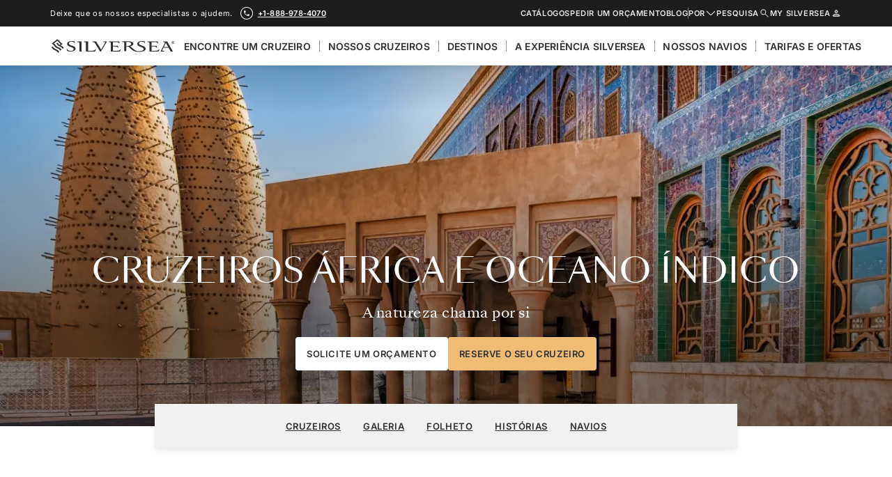

--- FILE ---
content_type: text/css; charset=UTF-8
request_url: https://edge.approachguides.com/sites/www.silversea.com/copilot.css
body_size: 930
content:
/**
 * Copilot v1
 * Generated Sun Jan 18 2026 00:44:02 GMT+0000 (Coordinated Universal Time)
 *
 * © 2010-2026, Approach Guides. All rights reserved.
 * https://www.approachguides.com
 */
* .ag-copilot-enabled [class^="Modal-module_overlay"],* .ag-copilot-enabled [class^="SubscribeToNewsletterPopup-module"]{display:none!important}.ag-copilot-enabled [data-content-piece="phone"],.ag-copilot-enabled [class^="LightPhoneNumber-module--phone-number-container"],.ag-copilot-enabled [class^="MegaMenu-module--phone"]{display:none!important}.ag-copilot-enabled [data-content-name="secondary_menu"] [data-content-piece="request_a_quote"],.ag-copilot-enabled [data-content-name="secondary_menu"] [data-content-piece="view_the_brochures"],.ag-copilot-enabled [data-content-name="secondary_menu"] [data-content-piece="store"],.ag-copilot-enabled [data-content-name="secondary_menu"] [data-content-piece="my_silversea"]{display:none!important}.ag-copilot-enabled [data-content-name="secondary_menu"]{display:none!important}.ag-copilot-enabled [data-content-name="subscribe_to_newsletter_section"]{display:none!important}.ag-copilot-enabled .Footer-module--main-footer--d6117,.ag-copilot-enabled .BrandLogosFooter-module--wrapper--246bd{display:none!important}.ag-copilot-enabled [data-content-piece="view_the_brochures"]{display:none!important}.ag-copilot-enabled [data-content-name="brochure_lead_form_sticky"]{display:none!important}.ag-copilot-enabled [data-content-name="urgency-box"]{display:none!important}.ag-copilot-enabled [data-content-name="keep_booking_box"]{display:none!important}.ag-copilot-enabled [data-content-name="travel_guide"]{display:none!important}.ag-copilot-enabled [data-content-piece="request_a_quote"]{display:none!important}.ag-copilot-enabled [class^="ECommerceBenefits-module"],.ag-copilot-enabled [class^="CourtesyHoldEcommerceBenefits-module"]{display:none!important}.ag-copilot-enabled [class^="FareCardHeader-module_header"] [data-content-piece="book_your_cruise"]{display:none!important}.ag-copilot-enabled [class^="HorizontalSuiteCardBase-module_footer"] [data-content-piece="book_your_cruise"],.ag-copilot-enabled [class^="HorizontalSuiteCardBase-module_footer"] [data-content-piece="request_a_quote"]{visibility:hidden!important}.ag-copilot-enabled [data-content-name="sticky_menu"]{display:none!important}.ag-copilot-enabled [data-content-piece="share_facebook"],.ag-copilot-enabled [data-content-piece="download_cruise_pdf"]{visibility:hidden!important}.ag-copilot-enabled [data-target="#newsletter-modal"]{display:none!important}.ag-copilot-enabled .inline-newsletter-box{display:none!important}.ag-copilot-enabled [class*="--call-reservation-team--"]{display:none!important}.ag-copilot-enabled .MenuLight-module--phone--7611b,.ag-copilot-enabled [__typename="SanityPhoneNumberCTA"]{display:none!important}@media (min-width:768px){.ag-copilot-enabled .copilot__meta-item--email button{background-color:#f0bc75!important;border-radius:4px!important;font-family:"Inter",Helvetica,Arial,sans-serif!important;font-weight:600!important;font-size:13px!important;text-transform:uppercase!important;color:#000!important}}.ag-copilot-enabled header.main-sticky [class^="MenuLangingPage-module--phone--"]{display:none!important}.ag-copilot-enabled div[data-content-name="find_your_cruise_mobile_sticky"]{top:var(--ag-copilot-header-height)!important}@media (hover:none),(max-width:1023.98px){.ag-copilot-enabled .header.main-sticky,.ag-copilot-enabled header.mobile-only-sticky{top:var(--ag-copilot-header-height)!important}.ag-copilot-enabled header.mobile-only-sticky li:has([data-content-piece="view_the_brochures"]),.ag-copilot-enabled header.mobile-only-sticky li:has([data-content-piece="request_a_quote"]){display:none!important}.ag-copilot-enabled div[class*="MainMenu-module--main-menu--"]{height:calc((var(--vh) * 100 - var(--main-sticky-header-top-offset, var(--main-header-top-offset, 0px))) - var(--ag-copilot-header-height))!important;max-height:calc((var(--vh) * 100 - var(--main-sticky-header-top-offset, var(--main-header-top-offset, 0px))) - var(--ag-copilot-header-height))!important}}

--- FILE ---
content_type: application/javascript; charset=UTF-8
request_url: https://www.silversea.com/803f4cafa720ad29b2a5ed704073d152a2912886-d42e2741dbe1a7917dc6.js
body_size: 4376
content:
"use strict";(self.webpackChunksilversea_com_gatsby=self.webpackChunksilversea_com_gatsby||[]).push([[5227,2270],{24292:function(e,t,a){a.d(t,{o:function(){return _}});var r=a(64572),n=a(45987),o=a(85893),l=a(67294),c=a(42978);const s=["position","width","children","reverseValue","color","containerClassName"];function i(e,t){var a=Object.keys(e);if(Object.getOwnPropertySymbols){var r=Object.getOwnPropertySymbols(e);t&&(r=r.filter(function(t){return Object.getOwnPropertyDescriptor(e,t).enumerable})),a.push.apply(a,r)}return a}function d(e){for(var t=1;t<arguments.length;t++){var a=null!=arguments[t]?arguments[t]:{};t%2?i(Object(a),!0).forEach(function(t){(0,r.Z)(e,t,a[t])}):Object.getOwnPropertyDescriptors?Object.defineProperties(e,Object.getOwnPropertyDescriptors(a)):i(Object(a)).forEach(function(t){Object.defineProperty(e,t,Object.getOwnPropertyDescriptor(a,t))})}return e}const u="InputCheckbox-module_input-checkbox__KxTzV",m="InputCheckbox-module_position-left__CappK",b="InputCheckbox-module_position-right__XWpNr",f="InputCheckbox-module_width-full__HQ1Fi",p="InputCheckbox-module_disabled__6g1Yu",h="InputCheckbox-module_color-white__h3qRM",v=(e,t)=>{let{position:a="Left",width:r="auto",children:l,reverseValue:i="",color:v="transparent",containerClassName:_}=e,y=(0,n.Z)(e,s);const E=(0,o.jsx)("label",{htmlFor:y.id,children:l});return(0,o.jsxs)("div",{className:(0,c.c)(u,_,{[m]:"Left"==a,[b]:"Right"==a,[f]:"full"==r,[p]:y.disabled,[h]:"white"==v}),children:[(0,o.jsx)("input",{type:"hidden",name:y.name,value:i}),"Right"==a?E:"",(0,o.jsx)("input",d({type:"checkbox",ref:t},y)),"Left"==a?E:""]})},_=l.forwardRef(v)},72642:function(e,t,a){a.d(t,{P:function(){return v}});var r=a(64572),n=a(45987),o=a(85893),l=a(67294),c=a(42978);const s=["validationState","variant","className","children","dataContentPiece"];function i(e,t){var a=Object.keys(e);if(Object.getOwnPropertySymbols){var r=Object.getOwnPropertySymbols(e);t&&(r=r.filter(function(t){return Object.getOwnPropertyDescriptor(e,t).enumerable})),a.push.apply(a,r)}return a}function d(e){for(var t=1;t<arguments.length;t++){var a=null!=arguments[t]?arguments[t]:{};t%2?i(Object(a),!0).forEach(function(t){(0,r.Z)(e,t,a[t])}):Object.getOwnPropertyDescriptors?Object.defineProperties(e,Object.getOwnPropertyDescriptors(a)):i(Object(a)).forEach(function(t){Object.defineProperty(e,t,Object.getOwnPropertyDescriptor(a,t))})}return e}const u="Select-module_select__r1yFt",m="Select-module_select-default__BVzJO",b="Select-module_select-transparent__v3SQH",f="Select-module_select-white__WKuAy",p="Select-module_state-invalid__YwJE3";const h=(e,t)=>{var a;const{validationState:r,variant:i="default",className:h,children:v,dataContentPiece:_}=e,y=(0,n.Z)(e,s),E=l.useRef(null),S=function(){for(var e=arguments.length,t=new Array(e),a=0;a<e;a++)t[a]=arguments[a];const r=l.useRef(null);return l.useEffect(()=>{t.forEach(e=>{e&&("function"==typeof e?e(r.current):e.current=r.current)})},[t]),r}(t,E);return(0,o.jsx)("select",d(d({ref:S},y),{},{"data-value":null==E||null===(a=E.current)||void 0===a?void 0:a.value,"aria-invalid":"error"==r,className:(0,c.c)(h,u,{[m]:"default"==i,[b]:"transparent"==i,[f]:"white"==i,[p]:"error"==r}),"data-content-piece":_,children:v}))},v=(0,l.forwardRef)(h)},10945:function(e,t,a){a.d(t,{R4:function(){return T},fe:function(){return B},jh:function(){return F},mz:function(){return V},u_:function(){return q}});var r=a(64572),n=a(45987),o=a(85893),l=a(50583),c=a.n(l),s=a(99482),i=a(55204),d=a(42978),u=a(44798);const m=["children","className"],b=["children","dataContentName","modal","title","size","className","labels","headerClassName"];function f(e,t){var a=Object.keys(e);if(Object.getOwnPropertySymbols){var r=Object.getOwnPropertySymbols(e);t&&(r=r.filter(function(t){return Object.getOwnPropertyDescriptor(e,t).enumerable})),a.push.apply(a,r)}return a}function p(e){for(var t=1;t<arguments.length;t++){var a=null!=arguments[t]?arguments[t]:{};t%2?f(Object(a),!0).forEach(function(t){(0,r.Z)(e,t,a[t])}):Object.getOwnPropertyDescriptors?Object.defineProperties(e,Object.getOwnPropertyDescriptors(a)):f(Object(a)).forEach(function(t){Object.defineProperty(e,t,Object.getOwnPropertyDescriptor(a,t))})}return e}const h="Modal-module_overlay__G9Xr-",v="Modal-module_overlay-after-open__4-R9O",_="Modal-module_overlay-before-close__-xgix",y="Modal-module_content__mFw-i",E="Modal-module_content-big__uq-LF",S="Modal-module_content-medium__8yQJF",C="Modal-module_content-small__7khB1",O="Modal-module_content-fullscreen__9dMPZ",g="Modal-module_header__z5Uz2",N="Modal-module_title__mfggV",j="Modal-module_body__sJ1sU",k="Modal-module_body-boxed__HMWGs",P="Modal-module_body-wide__kVAFK",w="Modal-module_body-content__yBsNI",M="Modal-module_body-full__EiobP",x="Modal-module_with-padding-bottom__phvrt",D="Modal-module_with-padding-top__-Qpvh",Z="Modal-module_body-title__mHE2X",R="Modal-module_modal-footer__z03TK",B=e=>{let{className:t,variant:a="wide",paddingBottom:r=!0,paddingTop:n=!0,removeScroll:l=!0,children:c}=e;return(0,o.jsx)(i.Z,{enabled:l,className:(0,d.c)(t,{[j]:!0,[P]:"wide"==a,[k]:"boxed"==a,[M]:"full"==a,[D]:n,[x]:r}),children:c})},F=e=>{let{children:t,className:a}=e,r=(0,n.Z)(e,m);return(0,o.jsx)("div",p(p({},r),{},{className:(0,d.c)(w,a),children:t}))},T=e=>{let{children:t}=e;return(0,o.jsx)("div",{className:Z,children:t})},V=e=>{let{children:t,className:a}=e;return(0,o.jsx)("footer",{className:(0,d.c)(R,a),children:t})},q=e=>{let{children:t,dataContentName:a,modal:r,title:l,size:i="big",className:m,labels:f={close:"Close"},headerClassName:j}=e,k=(0,n.Z)(e,b);return(0,o.jsxs)(c(),p(p({},r),{},{data:{"content-name":a||k["data-content-name"]},contentLabel:"modal",closeTimeoutMS:300,overlayClassName:{base:h,afterOpen:v,beforeClose:_},className:(0,d.c)(y,{[E]:"big"==i,[S]:"medium"==i,[C]:"small"==i,[O]:"fullscreen"==i},m),children:[((0,u.i)(l)||(0,u.i)(r.onRequestClose))&&(0,o.jsxs)("header",{className:(0,d.c)(g,j),children:[(0,o.jsx)("div",{className:N,children:l}),r.onRequestClose&&(0,o.jsx)(s.z,{renderAs:"button",variant:"text",size:"regular",iconName:"close",dataContentPiece:"close-modal",onClick:r.onRequestClose,children:f.close})]}),t]}))}},40822:function(e,t,a){var r=a(63366),n=a(79743),o=a(67294),l=a(10945);const c=["children"];t.Z=e=>{var t;let{children:a}=e,s=(0,r.Z)(e,c);const i=(0,o.useMemo)(()=>Object.assign({},s.modal,{preventScroll:s.modal.isOpen,appElement:document.getElementById("___gatsby")}),[JSON.stringify(s.modal)]);return o.createElement(l.u_,Object.assign({},s,{labels:null!==(t=s.labels)&&void 0!==t?t:{close:o.createElement(n.cC,{id:"Modal close button label"})},modal:i}),a)}},92270:function(e,t,a){a.r(t);var r=a(79743),n=a(67294),o=a(34288),l=a(49066),c=a(48452),s=a(39914),i=a(28412);const d=n.lazy(()=>Promise.all([a.e(9768),a.e(5281)]).then(a.bind(a,12705)));t.default=e=>{let{name:t,defaultValue:u="",id:m,required:b=!1}=e;const f=(0,l.ZZ)(),p=(0,o.Gc)(),{_:h}=(0,r.mV)(),{control:v}=p,_=b?" *":" ("+h({id:"AWA6XY"})+")",y=""+h({id:"q+Aadb"})+_,E=(0,n.useCallback)(e=>n.createElement(i.Z,null,n.createElement(c.Z,{id:m,name:t,label:y,forceLabelRenderAsFocused:!0},n.createElement(n.Suspense,null,n.createElement(d,Object.assign({country:null==f?void 0:f.countryCode,placeholder:y},e.field||e))))),[null==f?void 0:f.countryCode,m,_,t,y]);return n.createElement(o.Qr,{name:t,control:v,defaultValue:u,rules:{required:!!b&&h({id:"form-required-phone-number"}),validate:async e=>{const{isPossiblePhoneNumber:t}=await Promise.all([a.e(9768),a.e(7147)]).then(a.bind(a,26546));return!((0,s.EN)(e)&&""!==e||b)||(!((0,s.EN)(e)&&!t(e))||h({id:"form-invalid-phone-number"}))}},render:E})}},13925:function(e,t,a){a.d(t,{$:function(){return h},Z:function(){return _}});var r=a(10945),n=a(68771),o=a(24292),l=a(99482),c=a(67294),s=a(34288),i="SubscribeCrossBrandOptions-module--variant-compact--d5146",d="SubscribeCrossBrandOptions-module--variant-wide--d99ec",u=a(79743),m=a(87316),b=a(62694);var f=a(31149),p=a(86393);const h=e=>{let{onSubmitSuccess:t,leadData:a,privacyPolicyUrl:n}=e;return c.createElement(r.fe,{variant:"boxed",className:"SubscribeCrossBrandOptions-module--modal--55e1a"},c.createElement(v,{onSubmitSuccess:t,leadData:a,variant:"wide",privacyPolicyUrl:n}))},v=e=>{let{onSubmitSuccess:t,leadData:a,variant:r,privacyPolicyUrl:o}=e;return c.createElement("div",{className:(0,p.Z)("SubscribeCrossBrandOptions-module--body--9eed9",{[i]:"compact"==r,[d]:"wide"==r})},c.createElement("div",{className:"SubscribeCrossBrandOptions-module--subscription-confirmed-message--fadd7"},c.createElement(n.J,{name:"circle-check",size:"1x",className:"SubscribeCrossBrandOptions-module--icon--12d17"}),c.createElement("span",null,c.createElement(u.cC,{id:"e1+3lP"}))),c.createElement("div",{className:"SubscribeCrossBrandOptions-module--content--2ef5e"},c.createElement(y,null),c.createElement(C,{onSubmitSuccess:t,leadData:a,privacyPolicyUrl:o})))};var _=v;const y=()=>c.createElement("div",{className:"SubscribeCrossBrandOptions-module--additional-checkboxes-message-container--4d9b9"},c.createElement("div",{className:"SubscribeCrossBrandOptions-module--additional-checkboxes-title--41a51"},c.createElement(u.cC,{id:"rixSUc"})),c.createElement("div",{className:"SubscribeCrossBrandOptions-module--additional-checkboxes-message--1f477"},c.createElement(u.cC,{id:"bpvOtG"}))),E=e=>{let{privacyPolicyUrl:t}=e;return c.createElement("div",{className:"SubscribeCrossBrandOptions-module--disclaimer--e1ee6"},c.createElement(u.cC,{id:"EJ3ijq"})," ",c.createElement("a",{className:"SubscribeCrossBrandOptions-module--privacy-policy-link--a08bb",target:"_blank",rel:"noopener noreferrer",href:t.href},t.title),".")},S=(e,t)=>e||t.RoyalCaribbean||t.CelebrityCruises,C=e=>{let{onSubmitSuccess:t,leadData:a,privacyPolicyUrl:r}=e;const n="cross-brand-lead-form",{formMethods:i,onSubmit:d}=(e=>{let{onSubmitSuccess:t,leadData:a,formName:r}=e;const n=(0,s.cI)({mode:"onTouched",reValidateMode:"onChange",shouldUnregister:!0,defaultValues:{CelebrityCruises:!1,RoyalCaribbean:!1}}),{formState:o}=n;return{formMethods:n,onSubmit:(0,c.useCallback)(async e=>{try{if(!o.isValid)return!1;const n=Object.assign({},e,{Title:a.leadFormData.Title,FirstName:a.leadFormData.NameFirst,LastName:a.leadFormData.NameLast,Email:a.leadFormData.Email});return await(0,m.Te)(n),(0,b.H7)(Object.assign({},a.leadApiResponse,{formName:r})),t(n,n),!0}catch(n){console.error("request",n)}return!1},[o.isValid,t,a])}})({onSubmitSuccess:t,leadData:a,formName:n}),{formState:p,register:h,getValues:v}=i;return c.createElement(s.RV,i,c.createElement(f.Z,{name:n,onSubmit:d,className:"SubscribeCrossBrandOptions-module--form--a5fa2"},c.createElement("div",{className:"SubscribeCrossBrandOptions-module--fields--0ac90"},c.createElement(o.o,Object.assign({},h("RoyalCaribbean",{validate:e=>S(e,v())}),{id:"subscribe-modal-form-royal-caribbean",name:"RoyalCaribbean"}),"Royal Caribbean International"),c.createElement(o.o,Object.assign({},h("CelebrityCruises",{validate:e=>S(e,v())}),{id:"subscribe-modal-form-celebrity-cruises",name:"CelebrityCruises"}),"Celebrity Cruises")),c.createElement(E,{privacyPolicyUrl:r}),c.createElement(l.z,{className:"SubscribeCrossBrandOptions-module--body-footer-button--25081",renderAs:"button",type:"submit",size:"regular",loading:p.isSubmitting,disabled:!p.isValid,"data-testid":"submit",dataContentPiece:"submit_button"},c.createElement(u.cC,{id:"/M94TR"}))))}},61543:function(e,t,a){a.d(t,{a:function(){return S},Z:function(){return E}});var r=a(10945),n=a(13765),o=a(57213),l=a(99482),c=a(41939),s=a(94549),i=a(14398),d=a(31149),u=a(67294),m=a(34288),b=a(63970),f=a(84030),p=a(79743),h=a(92270),v=a(92551),_=a(17302),y=a(14849);var E=e=>{let{email:t,onSubmitSuccess:a,title:n,content:o,formName:l,formDisclaimerContent:c,tokens:s}=e;return u.createElement(r.fe,{className:"SubscribeModalForm-module--body--5d084",paddingBottom:!0},u.createElement("header",{className:"SubscribeModalForm-module--header--f621d"},u.createElement(r.R4,null,u.createElement(f.s,{value:n,tokens:s})),u.createElement("div",null,u.createElement(f.s,{value:o,tokens:s}))),u.createElement(S,{onSubmitSuccess:a,email:t,formName:l,dataContentName:"sfo_form",formDisclaimerContent:c}))};const S=e=>u.createElement(v.VZ,null,u.createElement(C,e)),C=e=>{let{email:t,onSubmitSuccess:a,formName:r,dataContentName:f,formDisclaimerContent:E}=e;const{setCaptchaSolution:S,captchaSolution:C}=(0,v.v$)(),{formMethods:O,onSubmit:g,validationError:N}=(0,i.a)({askImNotTraveAgent:!1,askWorkWithAgent:!0,onSubmitSuccess:a,requestSource:"SFO",requestType:"SFO",email:t,enableSubscribeEmail:!0,formName:r,captchaSolution:C}),{formState:j,register:k}=O;return u.createElement(m.RV,O,u.createElement(d.Z,{name:r,onSubmit:g,dataContentName:f},u.createElement("div",null,u.createElement(s._Z,{register:k,brochureCode:!1,enableSubscribeEmail:!0,cruiseSuiteInfo:!1}),u.createElement(s.c3,{register:k}),u.createElement(n.p,{columns:"3"},u.createElement(s.lr,{register:k}),u.createElement(s.Hw,{register:k}),u.createElement(s.D5,{register:k})),u.createElement(h.default,{name:"Phone",id:"subscribe-modal-phone",required:!1}),u.createElement(b.Z,null),u.createElement(s.Gd,{register:k})),u.createElement("div",{className:"SubscribeModalForm-module--disclaimer-text--2ee13"},u.createElement(c.Z,{content:E}),u.createElement("div",{className:"SubscribeModalForm-module--captcha--a40ee"},u.createElement(_.J,{doneCallback:S,errorCallback:_.c,languageCode:y.ag.locale,validationError:N,siteKey:"FCMV2F0P8GL28SNB"}))),u.createElement("div",{className:"SubscribeModalForm-module--footer--02822"},!j.isValid&&j.isSubmitted&&u.createElement(o.q,{message:"One or more fields have an error"}),u.createElement(l.z,{className:"SubscribeModalForm-module--body-footer-button--a5a79",renderAs:"button",type:"submit",full:!0,loading:j.isSubmitting,"data-testid":"submit",dataContentPiece:"submit_button"},u.createElement(p.cC,{id:"hY/Ici"})))))}},28999:function(e,t,a){a.r(t),a.d(t,{SubscribeModalThankYouContent:function(){return b},default:function(){return f}});var r=a(79743),n=a(10945),o=a(68771),l=a(99482),c=a(67294),s="SubscribeModalThankYou-module--back-to-website-button--f9a98",i="SubscribeModalThankYou-module--thank-you-title-cross-brand--b8fa9",d="SubscribeModalThankYou-module--variant-compact--5902e",u="SubscribeModalThankYou-module--variant-wide--f7d4e",m=a(86393);const b=e=>{let{onRequestClose:t,variant:a,crossBrandEnabled:n=!1,offerPageUrl:b}=e;return c.createElement("div",{className:(0,m.Z)({[d]:"compact"==a,[u]:"wide"==a})},c.createElement("div",{className:"SubscribeModalThankYou-module--subscription-confirmed-message--d344c"}," ",c.createElement(o.J,{name:"circle-check",size:"1x",className:"SubscribeModalThankYou-module--icon--04200"}),c.createElement(r.cC,{id:"e1+3lP"})),c.createElement("div",{className:"SubscribeModalThankYou-module--thank-you-message-container--0d7bd"},c.createElement("div",{className:(0,m.Z)("SubscribeModalThankYou-module--thank-you-title--0eea6",{[i]:n})},c.createElement(r.cC,{id:"TDbMnW",components:{0:c.createElement("br",null)}})),c.createElement("div",{className:"SubscribeModalThankYou-module--thank-you-message--e6194"},c.createElement(r.cC,{id:"T2OJWC"})),c.createElement(l.z,{renderAs:"button",variant:"primary",dataContentPiece:"back_to_website",onClick:()=>{t(),window.location.href=null!=b?b:""},className:(0,m.Z)({[s]:n})},c.createElement(r.cC,{id:"lH/Zvj"}))))};var f=e=>{let{onRequestClose:t,crossBrandEnabled:a=!1,offerPageUrl:r}=e;return c.createElement(n.fe,{variant:"boxed",className:"SubscribeModalThankYou-module--thank-you-body--9947f"},c.createElement(b,{onRequestClose:t,variant:"wide",crossBrandEnabled:a,offerPageUrl:r}))}}}]);
//# sourceMappingURL=803f4cafa720ad29b2a5ed704073d152a2912886-d42e2741dbe1a7917dc6.js.map

--- FILE ---
content_type: application/javascript; charset=UTF-8
request_url: https://www.silversea.com/slice---src-slices-subscribe-to-newsletter-tsx-cb51773366785a2c67ef.js
body_size: 7900
content:
"use strict";(self.webpackChunksilversea_com_gatsby=self.webpackChunksilversea_com_gatsby||[]).push([[9982,6393,1073],{16408:function(e,n,t){t.d(n,{O9:function(){return r}});const r={white:"#FFFFFF",base:"#303030",accent:"#F0BC75",neutral01:"#F7F7F7",neutral05:"#F1F1F1",neutral10:"#E8E8E8",neutral15:"#DCDCDC",neutral25:"#BDBDBD",neutral35:"#989898",neutral50:"#7C7C7C",neutral60:"#525252",titanium:"#303030","titanium-dark":"#1D1D1D",yellow01:"#FCF5EA",yellow02:"#FAEAD1",yellow03:"#F0BC75",yellow04:"#C07D20",offer01:"#E1F2EA",offer02:"#C3E5D4",offer03:"#69A289",offer04:"#2B7354",error01:"#FFF4F4",error02:"#FCE4E4",error03:"#F5BDBD",error04:"#D81913",warning01:"#FFF6EC",warning02:"#FFE5CB",warning03:"#FCB278",warning04:"#AF4600",success01:"#EEF7EE",success02:"#CFE6CE",success03:"#7EBA8D",success04:"#007E1E",ocean01:"#EFF8FF",ocean02:"#D9ECF9",ocean03:"#95C5E8",ocean04:"#1F69A3",expedition01:"#F1F6FF",expedition02:"#D3DCEF",expedition03:"#3D60A4",expedition04:"#223E75",vs01:"#FDF1F6",vs02:"#EBCCD9",vs03:"#5B0020"}},20829:function(e,n,t){t.d(n,{Ji:function(){return r},S:function(){return o},cs:function(){return i}});const r="2099-12-31",o=()=>({type:"noDate"}),i=e=>e===r?o():(e=>({type:"givenDate",date:e}))(e)},99482:function(e,n,t){t.d(n,{z:function(){return D}});var r=t(64572),o=t(45987),i=t(85893),a=t(67294),c=t(42978),l=t(68771),u=t(44798);const s=["renderAs","loading","noWrap","variant","inverted","size","mobileSize","full","disabled","className","iconName","iconPosition","children","dataContentPiece","dataContentParams"];function d(e,n){var t=Object.keys(e);if(Object.getOwnPropertySymbols){var r=Object.getOwnPropertySymbols(e);n&&(r=r.filter(function(n){return Object.getOwnPropertyDescriptor(e,n).enumerable})),t.push.apply(t,r)}return t}function m(e){for(var n=1;n<arguments.length;n++){var t=null!=arguments[n]?arguments[n]:{};n%2?d(Object(t),!0).forEach(function(n){(0,r.Z)(e,n,t[n])}):Object.getOwnPropertyDescriptors?Object.defineProperties(e,Object.getOwnPropertyDescriptors(t)):d(Object(t)).forEach(function(n){Object.defineProperty(e,n,Object.getOwnPropertyDescriptor(t,n))})}return e}const p="Button-module_button__PM45p",f="Button-module_size-small__Y--5N",g="Button-module_icon__9MxrK",v="Button-module_icon-right__W5Vh8",b="Button-module_icon-left__cREsW",_="Button-module_icon-only__-y0ze",h="Button-module_no-wrap__00c-U",y="Button-module_variant-inline-text__Xd--1",C="Button-module_full__oaW7Q",k="Button-module_loading__lTBjD",O="Button-module_mobile-size-small__vuRwY",w="Button-module_inverted__d2rMf",E="Button-module_variant-primary__SORsc",j="Button-module_variant-accent__vvOCQ",F="Button-module_variant-secondary__rccj3",P="Button-module_variant-elevated__wJicM",x="Button-module_variant-text__LLNyG",N="Button-module_variant-link__Sd8fe",D=e=>{const{renderAs:n,loading:t,noWrap:r,variant:d,inverted:D,size:B,mobileSize:S,full:T,disabled:A,className:z,iconName:I,iconPosition:Z="right",children:U,dataContentPiece:L,dataContentParams:H}=e,V=(0,o.Z)(e,s),R=(e=>(0,u.i)(e.renderAs)?e.renderAs:"href"in e&&(0,u.i)(e.href)?"a":"button")(e),W=L||e["data-content-piece"],Y=H||e["data-content-params"],J=function(e){const{className:n,size:t="regular",mobileSize:r,variant:o="primary",inverted:i=!1,loading:a,full:l=!1,iconName:u,iconPosition:s="right",hasChildren:d,noWrap:m}=e;return(0,c.c)(p,n,{[f]:"small"==t,[O]:"small"!=t&&"small"==r,[E]:"primary"==o,[j]:"accent"==o,[F]:"secondary"==o,[x]:"text"==o,[y]:"inline-text"==o,[P]:"elevated"==o,[N]:"link"==o,[w]:i,[v]:u&&"right"==s,[b]:u&&"left"==s,[_]:u&&!d,[h]:m,[C]:l,[k]:a})}({className:z,size:B,mobileSize:S,variant:d,inverted:D,loading:t,full:T,iconName:I,iconPosition:Z,noWrap:r,hasChildren:a.Children.toArray(U).filter(e=>a.isValidElement(e)||"string"==typeof e).length>0});return(0,i.jsxs)(R,m(m({disabled:A},V),{},{className:J,"data-content-piece":W,"data-content-params":Y?JSON.stringify(Y):void 0,children:[I&&"left"==Z&&(0,i.jsx)(l.J,{name:I,size:"1.5x",wrapperClassName:g,padding:!1,ariaHidden:!0}),U&&(0,i.jsx)("span",{children:U}),I&&"right"==Z&&(0,i.jsx)(l.J,{name:I,size:"1.5x",wrapperClassName:g,padding:!1,ariaHidden:!0})]}))}},33120:function(e,n,t){t.d(n,{M:function(){return b}});var r=t(64572),o=t(45987),i=t(85893),a=t(67294),c=t(28548),l=t(42978),u=t(99482);const s=["placeholder","formAction","className","inputType","icon","onSubmitAction","buttonVariant","dataContentPiece"];function d(e,n){var t=Object.keys(e);if(Object.getOwnPropertySymbols){var r=Object.getOwnPropertySymbols(e);n&&(r=r.filter(function(n){return Object.getOwnPropertyDescriptor(e,n).enumerable})),t.push.apply(t,r)}return t}function m(e){for(var n=1;n<arguments.length;n++){var t=null!=arguments[n]?arguments[n]:{};n%2?d(Object(t),!0).forEach(function(n){(0,r.Z)(e,n,t[n])}):Object.getOwnPropertyDescriptors?Object.defineProperties(e,Object.getOwnPropertyDescriptors(t)):d(Object(t)).forEach(function(n){Object.defineProperty(e,n,Object.getOwnPropertyDescriptor(t,n))})}return e}const p="InputForm-module_input-container__uybo3",f="InputForm-module_submit-button__YjMeM",g="InputForm-module_input__ParxB",v=e=>{let{condition:n,children:t,props:r}=e;return n?(0,i.jsx)("form",{className:(0,l.c)(p,r.className),action:r.formAction,onSubmit:r.onSubmitAction,children:t}):(0,i.jsx)("div",{className:p,children:t})},b=e=>{let{placeholder:n,formAction:t,className:r,inputType:l="text",icon:d="action",onSubmitAction:p,buttonVariant:b="transparent",dataContentPiece:_}=e,h=(0,o.Z)(e,s);const y=d?"action"==d?"chevron-right":"search":void 0,C=_||h["data-content-piece"];return(0,i.jsx)(v,{condition:!!t,props:{formAction:t,onSubmitAction:p,className:r},children:(0,i.jsxs)(a.Fragment,{children:[(0,i.jsx)(c.o,m({className:g,type:l,placeholder:n},h)),(0,i.jsx)(u.z,{className:f,iconName:y,dataContentPiece:C,"aria-label":n,variant:"primary",inverted:"white"===b,disabled:h.disabled})]})})}},28548:function(e,n,t){t.d(n,{o:function(){return _}});var r=t(64572),o=t(45987),i=t(85893),a=t(67294),c=t(42978);const l=["variant","className","validationState","size"];function u(e,n){var t=Object.keys(e);if(Object.getOwnPropertySymbols){var r=Object.getOwnPropertySymbols(e);n&&(r=r.filter(function(n){return Object.getOwnPropertyDescriptor(e,n).enumerable})),t.push.apply(t,r)}return t}function s(e){for(var n=1;n<arguments.length;n++){var t=null!=arguments[n]?arguments[n]:{};n%2?u(Object(t),!0).forEach(function(n){(0,r.Z)(e,n,t[n])}):Object.getOwnPropertyDescriptors?Object.defineProperties(e,Object.getOwnPropertyDescriptors(t)):u(Object(t)).forEach(function(n){Object.defineProperty(e,n,Object.getOwnPropertyDescriptor(t,n))})}return e}const d="InputText-module_input__-ZEIH",m="InputText-module_input-default__TJ08R",p="InputText-module_input-transparent__VxkKd",f="InputText-module_input-black__FAmgi",g="InputText-module_state-invalid__br-5g",v="InputText-module_input-big__YG6ec",b=(e,n)=>{const{variant:t="default",className:r,validationState:a,size:u="default"}=e,b=(0,o.Z)(e,l);return(0,i.jsx)("input",s(s({ref:n},b),{},{"aria-invalid":"error"==a,className:(0,c.c)(r,d,{[m]:"default"==t,[v]:"big"==u,[p]:"transparent"==t,[f]:"black"==t,[g]:"error"==a})}))},_=a.forwardRef(b)},68771:function(e,n,t){t.d(n,{J:function(){return w}});var r=t(85893),o=t(67294);var i={"you-tube":"61697","world-cruise-collection":"61698","wine-sailings":"61699",wheelchair:"61700",warning:"61701",voyages:"61702",verified_user:"61703","venetian-society-saving":"61704",user:"61705","user-booking":"61706",twitter:"61707",training:"61708",threads:"61709",suites:"61710","suite-upgrade-promo":"61711","suite-upgrade-discount":"61712",star:"61713","special-price":"61714","single-fares":"61715","shore-excursions":"61716",ship:"61717","ship-lateral":"61718","ship-lateral-stroke":"61719",services:"61720","secure-payment":"61721","secure-payment-card":"61722",search:"61723",routes:"61724","routes-2":"61725","reduced-fares-in-business-class":"61726","quito-by-night":"61727","public-area":"61728",promo:"61729",privato:"61730","private-flight-in-business-class":"61731","pre-cruise":"61732","post-cruise":"61733",ports:"61734",plus:"61735",play:"61736",placeholder:"61737",pinterest:"61738",pin:"61739",phone:"61740",pdf:"61741",payment:"61742",pack:"61743","pack-denali":"61744","p2p-prepaid-promo":"61745","p2p-prepaid-discount":"61746","open-tab":"61747",new:"61748","my-services":"61749",minus:"61750","meal-included":"61751",logo:"61752",limited:"61753","limited-space-available":"61754",instagram:"61755",info:"61756","hotel-charter":"61757","gentlemen-host":"61758","generic-promo-square":"61759","generic-promo-horizontal":"61760","free-transfers":"61761","free-hotel":"61762","free-flight":"61763","food-beverage":"61764",flight:"61765","flight-right":"61766","flight-info":"61767",flag:"61768",filters:"61769",facebook:"61770",expand:"61771","evening-excursions":"61772",email:"61773","economy-class-flight":"61774","early-booking-bonus":"61775","duration_2-h":"61776",duration:"61777","duration-all-day":"61778","duration-8-h":"61779","duration-4-h":"61780",download:"61781","door-to-door":"61782","discount-chip":"61783",dining:"61784",diamond:"61785",days:"61786","culinary-sailings":"61787",countries:"61788","connecting-suite":"61789",compass:"61790",communication:"61791",close:"61792",clock:"61793",circle:"61794","circle-question":"61795","circle-phone":"61796","circle-close":"61797","circle-check":"61798","chevron-up":"61799","chevron-right":"61800","chevron-left":"61801","chevron-down":"61802",check:"61803",chat:"61804",cancellation:"61805","business-class-flight":"61806",bullet:"61807",brochure:"61808","bridge-sailings":"61809","bath-shower-separate":"61810","bath-shower-combination":"61811","authentic-experience":"61812","arrow-up":"61813","arrow-right":"61814","arrow-left":"61815","arrow-down":"61816","antarctica-bridge":"61817",anchor:"61818","all-inclusive-offer":"61819",alert:"61820",alarm:"61821","alarm-clock":"61822","activity-level-full":"61823","activity-level-empty":"61824",accessibility:"61825","3rd-guest-capacity":"61826"},a=t.p+"static/svg-sprite-14b1454b02b4617e1e51da188e12e045.svg",c=t(42978);const l="Icon-module_wrapper__99KmA",u="Icon-module_icon-container__F6SCF",s="Icon-module_padding-inline__0Lfkp",d="Icon-module_padding-inline-right__sEwg7",m="Icon-module_padding-small__r0NHd",p="Icon-module_padding-medium__-idDY",f="Icon-module_padding-large__BlBNr",g="Icon-module_size-0_5x__yiidA",v="Icon-module_size-1x__HSP63",b="Icon-module_size-1_5x__9i0nD",_="Icon-module_size-2x__EmrML",h="Icon-module_size-2_5x__1vgnl",y="Icon-module_size-3x__3oJiX",C="Icon-module_size-4x__7hCaO",k=Object.keys(i),O=(e,n)=>{let{name:t,className:o,wrapperClassName:i,size:O="1x",padding:w="medium",ariaHidden:E,strokeWidth:j=0}=e;return k.includes(t)?(0,r.jsx)("span",{className:(0,c.c)(l,i),ref:n,children:(0,r.jsx)("svg",{"aria-hidden":E,stroke:"currentColor",fill:"currentColor",strokeWidth:j,xmlns:"http://www.w3.org/2000/svg",className:(0,c.c)({[u]:!0,[s]:"inline"==w,[d]:"inline-right"==w,[m]:"small"==w,[p]:"medium"==w,[f]:"large"==w,[g]:"0.5x"==O,[v]:"1x"==O,[b]:"1.5x"==O,[_]:"2x"==O,[h]:"2.5x"==O,[y]:"3x"==O,[C]:"4x"==O},o),children:(0,r.jsx)("use",{href:"".concat(a,"#svg--").concat(t)})})}):null},w=(0,o.forwardRef)(O)},16120:function(e,n,t){t.d(n,{S:function(){return f}});var r=t(85893),o=t(42978),i=t(27114);const a="SectionContainer-module_section-container__bNmH8",c="SectionContainer-module_background__K8Y7k",l="SectionContainer-module_spacing-top-regular__qG5N3",u="SectionContainer-module_spacing-bottom-regular__Hi9Z4",s="SectionContainer-module_spacing-top-compact__ZLxC7",d="SectionContainer-module_spacing-bottom-compact__kuieD",m="SectionContainer-module_spacing-top-condensed__OP7lD",p="SectionContainer-module_spacing-bottom-condensed__1zm9Z",f=e=>{let{className:n,wrapperClassName:t,backgroundColor:f="white",children:g,spacingTop:v=null,spacingBottom:b=null,dataContentName:_=null,id:h}=e;const y="neutral05"==f?"neutral01":f,C=(0,i.c)(y);return(0,r.jsx)("div",{id:h,className:(0,o.c)(t,c,C),"data-content-name":_,children:(0,r.jsx)("div",{className:(0,o.c)(n,a,{[l]:"regular"==v,[u]:"regular"==b,[s]:"compact"==v,[d]:"compact"==b,[m]:"condensed"==v,[p]:"condensed"==b}),children:g})})}},50055:function(e,n,t){t.d(n,{$:function(){return m}});var r=t(64572),o=t(45987),i=t(85893),a=t(67294),c=t(17495),l=t(50869);const u=["value","tokens"];function s(e,n){var t=Object.keys(e);if(Object.getOwnPropertySymbols){var r=Object.getOwnPropertySymbols(e);n&&(r=r.filter(function(n){return Object.getOwnPropertyDescriptor(e,n).enumerable})),t.push.apply(t,r)}return t}function d(e){for(var n=1;n<arguments.length;n++){var t=null!=arguments[n]?arguments[n]:{};n%2?s(Object(t),!0).forEach(function(n){(0,r.Z)(e,n,t[n])}):Object.getOwnPropertyDescriptors?Object.defineProperties(e,Object.getOwnPropertyDescriptors(t)):s(Object(t)).forEach(function(n){Object.defineProperty(e,n,Object.getOwnPropertyDescriptor(t,n))})}return e}const m=e=>{let{value:n,tokens:t}=e,r=(0,o.Z)(e,u);const s=(0,a.useContext)(l.B);if(!n)return null;if("string"==typeof n)return(0,i.jsx)(a.Fragment,{children:n});if(!Array.isArray(n))return(0,i.jsx)(a.Fragment,{children:n.toString()});let m;return t&&s&&(m={marks:{placeholder:e=>{let{children:n}=e;const r=s(t);return(0,i.jsx)(a.Fragment,{children:r(n)})}}}),(0,i.jsx)(c.YI,d(d({},r),{},{value:n,components:m}))}},27114:function(e,n,t){t.d(n,{a:function(){return l},c:function(){return c}});var r=t(82245),o=t(69048),i=t(16408);const a={backgroundWhite:"Backgrounds-module_background-white__i8Rqm",backgroundTitanium:"Backgrounds-module_background-titanium__68gGY",backgroundTitaniumDark:"Backgrounds-module_background-titanium-dark__QnmO1",backgroundNeutral01:"Backgrounds-module_background-neutral01__EAoAX",backgroundNeutral05:"Backgrounds-module_background-neutral05__KXFUW",backgroundNeutral10:"Backgrounds-module_background-neutral10__LjJz7",backgroundNeutral15:"Backgrounds-module_background-neutral15__gCoHb",backgroundNeutral35:"Backgrounds-module_background-neutral35__AcZNI",backgroundNeutral60:"Backgrounds-module_background-neutral60__V57eE",backgroundTransparent:"Backgrounds-module_background-transparent__GzCHR",backgroundProductTypeColor01:"Backgrounds-module_background-product-type-color01__Bc5Az",backgroundProductTypeColor02:"Backgrounds-module_background-product-type-color02__pd6ER",backgroundProductTypeColor03:"Backgrounds-module_background-product-type-color03__H3Z2L",backgroundProductTypeColor04:"Backgrounds-module_background-product-type-color04__diLcT"},c=e=>{if(!e)return a.backgroundTransparent;const n="background".concat((0,o.c)(e));return a[n]},l=e=>(0,r.EQ)(e).with("productTypeColor01",()=>"var(--product-type-color-01)").with("productTypeColor02",()=>"var(--product-type-color-02)").with("productTypeColor03",()=>"var(--product-type-color-03)").with("productTypeColor04",()=>"var(--product-type-color-04)").with("transparent",()=>"transparent").otherwise(e=>i.O9[e])},69048:function(e,n,t){function r(e){if(e)return e.charAt(0).toUpperCase()+e.slice(1)}function o(e){var n;if(e)return null===(n=e.trim().toLowerCase().match(/[A-Z]{2,}(?=[A-Z][a-z]+[0-9]*|\b)|[A-Z]?[a-z]+[0-9]*|[A-Z]|[0-9]+/g))||void 0===n?void 0:n.join("_")}function i(e){return null!=e&&null!=e&&""!=e.trim()}t.d(n,{N:function(){return a},a:function(){return i},c:function(){return r},s:function(){return o}});const a=" "},86393:function(e,n,t){function r(e){var n,t,o="";if("string"==typeof e||"number"==typeof e)o+=e;else if("object"==typeof e)if(Array.isArray(e)){var i=e.length;for(n=0;n<i;n++)e[n]&&(t=r(e[n]))&&(o&&(o+=" "),o+=t)}else for(t in e)e[t]&&(o&&(o+=" "),o+=t);return o}n.Z=function(){for(var e,n,t=0,o="",i=arguments.length;t<i;t++)(e=arguments[t])&&(n=r(e))&&(o&&(o+=" "),o+=n);return o}},68821:function(e,n,t){t.d(n,{J:function(){return o}});var r=Object.prototype.hasOwnProperty;function o(e,n){var t,i;if(e===n)return!0;if(e&&n&&(t=e.constructor)===n.constructor){if(t===Date)return e.getTime()===n.getTime();if(t===RegExp)return e.toString()===n.toString();if(t===Array){if((i=e.length)===n.length)for(;i--&&o(e[i],n[i]););return-1===i}if(!t||"object"==typeof e){for(t in i=0,e){if(r.call(e,t)&&++i&&!r.call(n,t))return!1;if(!(t in n)||!o(e[t],n[t]))return!1}return Object.keys(n).length===i}}return e!=e&&n!=n}},84030:function(e,n,t){t.d(n,{s:function(){return l}});var r=t(28412),o=t(67294),i=t(68821),a=t(50055);const c=e=>o.createElement(r.Z,null,o.createElement(a.$,e));var l=o.memo(c,i.J)},31073:function(e,n,t){t.d(n,{$:function(){return i}});var r=t(14338),o=t(59285);const i=e=>{const n=(0,r.c)(e),t=(0,o.I)(new Date);return!n||t<=n}},93169:function(e,n,t){t.d(n,{Z:function(){return d}});var r=t(67294),o="EmotionalLauncher-module--title--a05ba",i="EmotionalLauncher-module--variant-boxed--ba5c2",a="EmotionalLauncher-module--variant-rounded--11210",c=t(65524),l=t(16120),u=t(84030),s=t(86393);var d=e=>{let{backgroundImage:n,title:t,content:d,subTitle:m,dataContentName:p="emotional_launcher_section",variant:f="full",children:g,tokens:v}=e;const b="string"==typeof t;return r.createElement("div",{className:(0,s.Z)("EmotionalLauncher-module--slide--a6c7d",{[i]:"boxed"==f,[a]:"rounded"==f}),"data-content-name":p},r.createElement("div",{className:"EmotionalLauncher-module--slide-background--46d6a"},n&&r.createElement(c.Z,{image:n,alt:b?t:"",lazyload:!0})),r.createElement(r.Fragment,null,r.createElement(l.S,{wrapperClassName:"EmotionalLauncher-module--box-wrapper--6cece",backgroundColor:"transparent"},r.createElement("div",{className:(0,s.Z)("EmotionalLauncher-module--box--b1802",{[a]:"rounded"==f})},b&&r.createElement("h4",{className:o},t),!b&&r.createElement("h4",{className:o},r.createElement(u.s,{value:t,tokens:v})),m,r.createElement("div",{className:"EmotionalLauncher-module--content--5040a"},r.createElement(u.s,{value:d,tokens:v})),g))))}},55159:function(e,n,t){var r=t(33120),o=t(67294),i=t(79743);const a=o.lazy(()=>Promise.all([t.e(532),t.e(6095),t.e(6594),t.e(3708),t.e(3862),t.e(5227),t.e(2913)]).then(t.bind(t,59281))),c=e=>{let{formTitle:n,formContent:t,formDisclaimerContent:c,formName:l,onRequestClose:u,onFormSubmitted:s,privacyPolicyUrl:d,formButtonVariant:m="primary",formVariant:p="transparent",offerPageUrl:f,tokens:g}=e;const{_:v}=(0,i.mV)(),{0:b,1:_}=(0,o.useState)({isOpen:!1,email:""}),h=(0,o.useCallback)(e=>{e.preventDefault(),_({isOpen:!0,email:e.target.email.value})},[]),y=(0,o.useCallback)(()=>{_(Object.assign({},b,{isOpen:!1})),u&&u()},[b,u]),C=(0,o.useCallback)(()=>{s&&s()},[s]);return o.createElement(o.Fragment,null,o.createElement(r.M,{id:"footer-subscribe-form",placeholder:v({id:"P562GB"}),formAction:"#",inputType:"email",name:"email",variant:p,icon:"action",buttonVariant:m,dataContentPiece:"sign_up_for_offers",onSubmitAction:h}),b.isOpen&&o.createElement(o.Suspense,{fallback:o.createElement("div",null)},o.createElement(a,{email:b.email,isOpen:b.isOpen,onRequestClose:y,onFormSubmitted:C,formTitle:n,formContent:t,formName:l,formDisclaimerContent:c,privacyPolicyUrl:d,offerPageUrl:f,tokens:g})))};n.Z=o.memo(c)},28778:function(e,n,t){t.d(n,{Z:function(){return u}});var r=t(67294),o=t(55159),i=t(93169),a=t(76082),c=t(39914),l=t(31073);var u=e=>{var n,t,u,s;let{backgroundImage:d,formDisclaimerContent:m,formName:p,privacyPolicyUrl:f,offerPageUrl:g,promoConfigurationCode:v,subscribeFormContent:b}=e;const{customHeadingContent:_,customHeadingTitle:h,headingContent:y,headingTitle:C}=b,k=(0,a.mU)(v),O=(0,c.EN)(v)&&(0,c.EN)(null===(n=k.data)||void 0===n?void 0:n.toDate)&&(0,l.$)(null===(t=k.data)||void 0===t?void 0:t.toDate);return r.createElement(i.Z,{backgroundImage:d,title:O&&h?h:C,content:O&&_?_:y,dataContentName:"subscribe_to_newsletter_section",tokens:null===(u=k.data)||void 0===u?void 0:u.tokenValues},r.createElement("div",{className:"SubscribeToNewsletter-module--form--804e1"},r.createElement(o.Z,{formVariant:"default",formButtonVariant:"primary",formTitle:O&&h?h:C,formContent:O&&_?_:y,formName:p,formDisclaimerContent:m,privacyPolicyUrl:f,offerPageUrl:g,tokens:null===(s=k.data)||void 0===s?void 0:s.tokenValues})))}},74623:function(e,n,t){var r=t(67294),o=t(58032),i=t(18198),a=t(83476),c=t(50869),l=t(97299),u=t(86625);n.Z=e=>{let{languageCode:n,children:t}=e;const s=(0,i.nT)(n);return r.createElement(a.LocationProvider,null,r.createElement(o.b,{language:s},r.createElement(c.e,{components:l.K,placeholderResolver:u.r},t)))}},44426:function(e,n,t){t.r(n);var r=t(67294),o=t(74623),i=t(28778);n.default=e=>{var n,t,a,c,l,u,s,d,m,p,f,g,v,b,_,h;let{data:y,sliceContext:C}=e;const k=null===(n=y.subscribeFormContent)||void 0===n||null===(t=n.customPromoHeading)||void 0===t||null===(a=t.title)||void 0===a?void 0:a.localized,O=null===(c=y.subscribeFormContent)||void 0===c||null===(l=c.customPromoHeading)||void 0===l||null===(u=l.content)||void 0===u?void 0:u.localized;return r.createElement(o.Z,{languageCode:C.languageCode},r.createElement(i.Z,{subscribeFormContent:{headingTitle:null===(s=y.subscribeFormContent)||void 0===s||null===(d=s.heading)||void 0===d||null===(m=d.title)||void 0===m?void 0:m.localized,headingContent:null===(p=y.subscribeFormContent)||void 0===p||null===(f=p.heading)||void 0===f||null===(g=f.content)||void 0===g?void 0:g.localized,customHeadingTitle:k,customHeadingContent:O},backgroundImage:null===(v=y.subscribeFormContent)||void 0===v?void 0:v.backgroundImage,formName:"SubscribeToNewsletterSection",formDisclaimerContent:y.formDisclaimerContent,privacyPolicyUrl:C.privacyPolicyUrl,offerPageUrl:null===(b=y.offerPage)||void 0===b?void 0:b.fullPath,promoConfigurationCode:null===(_=y.subscribeFormContent)||void 0===_||null===(h=_.promoConfiguration)||void 0===h?void 0:h.code}))}},76082:function(e,n,t){t.d(n,{D3:function(){return d},Kq:function(){return c},mU:function(){return u}});var r=t(16581),o=t(20829),i=t(81754),a=t(66201);const c=()=>{const e=(0,i.g)(),n=(0,r.s$)("promos",{},e),t=(0,r.n)(n,l(e));return Object.assign({requestUrl:n},t)},l=e=>n=>{const t=d(n);return n.map(s(e,t)).filter(e=>e.isActive)},u=e=>{var n;const t=c(),r=null===(n=t.data)||void 0===n?void 0:n.find((0,a.GY)(e));return Object.assign({},t,{data:r})},s=(e,n)=>t=>{const r=(0,o.cs)((0,a.LO)(t.tokenValues)),i=(0,a.Wo)(r,e);return Object.assign({},t,{isActive:i,toDate:r,tokenValues:Object.assign({},t.tokenValues,n)})},d=e=>e.reduce((e,n)=>Object.assign({},e,Object.entries(n.tokenValues).reduce((e,t)=>{let[r,o]=t;return e[n.configurationCode+"-"+r]=o,e},{})),{})},59285:function(e,n,t){t.d(n,{I:function(){return a}});const r="America/New_York",o="US/Eastern",i=function(e,n,t){void 0===t&&(t=n);const r=function(e){return new Date(Date.UTC(e.getUTCFullYear(),e.getUTCMonth(),e.getUTCDate(),e.getUTCHours(),e.getUTCMinutes(),e.getUTCSeconds(),e.getUTCMilliseconds()))}(e),o=c(r,"UTC","UTC"),i=c(r,n,t),a=o.getTime()-i.getTime();return r.setTime(r.getTime()+a),r};function a(e){return i(e,r,o)}const c=(e,n,t)=>{try{return new Date(e.toLocaleString("en-US",{timeZone:n}))}catch(r){return new Date(e.toLocaleString("en-US",{timeZone:t}))}}},66201:function(e,n,t){t.d(n,{GY:function(){return w},Id:function(){return E},LO:function(){return C},Wo:function(){return h},d3:function(){return O},fq:function(){return b},oK:function(){return s},sO:function(){return p},uY:function(){return m}});t(65137);var r=t(20829),o=t(82245),i=t(14338),a=t(39914),c=t(1715),l=t(76082),u=t(59285);const s=(e,n)=>{const t=(0,l.D3)(e);return(n||[]).reduce((n,r)=>{var o;const i=e.find(w(null===(o=r.configuration)||void 0===o?void 0:o.code));return i&&r&&n.push({_key:r._id||i.configurationCode,code:i.configurationCode,activeForFares:i.activeFareCodes,tokenValues:Object.assign({},i.tokenValues,t),toDate:d(i.tokenValues),content:r,order:_(r.order)}),n},[]).sort(k)},d=e=>{const n=e.expiration_date;return"date"===(null==n?void 0:n.type)?(0,r.cs)(n.date):(0,r.S)()},m=(e,n)=>e.filter(e=>e.activeForFares.includes(n)),p=(e,n)=>{const t=(0,o.EQ)(n).with("cruiseCard",()=>f("showInCruiseCard")).with("cruisePageHero",()=>f("showInCruisePageHero")).with("cruiseFareTab",()=>f("showInCruiseFareTab")).with("urgencyBox",()=>f("showUrgencyBox")).with("cruiseOfferSliderCard",()=>g("hideInCruisePageOfferSlider")).exhaustive();return e.filter(t)},f=e=>n=>!!n.content[e],g=e=>n=>!n.content[e],v=e=>e.filter(e=>{return n=e,(0,o.OH)({code:o.P.string,title:o.P.string})(n);var n}),b=e=>v(e.map(e=>{var n;return{code:e.code,title:null===(n=e.content.title)||void 0===n?void 0:n.localized}})),_=e=>{var n;return(null==e||null===(n=e[0])||void 0===n?void 0:n.content)||0},h=(e,n)=>{const t=(n?(0,c.Cp)(n):{}).date,r=t?new Date(t):new Date;return y(e,r)},y=(e,n)=>{if(!e)return!1;const t=(0,i.c)(e);return!t||(0,u.I)(t)>=n},C=e=>((e,n)=>{var t;return(null===(t=(e=>{const n=e.expiration_date;return"date"===(null==n?void 0:n.type)?n:void 0})(e))||void 0===t?void 0:t.date)||n})(e,r.Ji),k=(e,n)=>((null==e?void 0:e.order)||0)-((null==n?void 0:n.order)||0),O=(e,n)=>(e||[]).filter(a.EN).map(e=>{var t,r,o,i,c,l,u,s;const d=null===(t=e.configuration)||void 0===t?void 0:t.code;if(!(0,a.EN)(d))return;const m=(n||[]).find(w(d));return(0,a.EN)(m)?Object.assign({},m,{_id:e._id,trackName:null===(r=e.metadata)||void 0===r||null===(o=r.tracking)||void 0===o?void 0:o.name,configurationCode:d,fullPath:e.fullPath,order:_(e.order),cardContent:{image:null==e||null===(i=e.card)||void 0===i?void 0:i.image,title:null==e||null===(c=e.card)||void 0===c||null===(l=c.blockTitle)||void 0===l?void 0:l.localized,description:null==e||null===(u=e.card)||void 0===u||null===(s=u.blockDescription)||void 0===s?void 0:s.localized}}):void 0}).filter(a.EN).sort(k),w=e=>n=>{return!!n&&("configurationCode"in n?n.configurationCode===e:"configuration"in n&&(null===(t=n.configuration)||void 0===t?void 0:t.code)===e);var t},E=e=>n=>{return!!n&&("algoliaCode"in n?n.algoliaCode===e:"configuration"in n&&(null===(t=n.configuration)||void 0===t?void 0:t.algoliaCode)===e);var t}},81754:function(e,n,t){t.d(n,{g:function(){return o}});var r=t(83476);const o=()=>{const{search:e}=(0,r.useLocation)();return e}}}]);
//# sourceMappingURL=slice---src-slices-subscribe-to-newsletter-tsx-cb51773366785a2c67ef.js.map

--- FILE ---
content_type: application/javascript; charset=UTF-8
request_url: https://www.silversea.com/1211-a53e261fb79e3bd6e4ad.js
body_size: 3392
content:
"use strict";(self.webpackChunksilversea_com_gatsby=self.webpackChunksilversea_com_gatsby||[]).push([[1211],{3901:function(e,t,n){n.d(t,{a:function(){return I}});n(65137);var r=n(77486),i=n(23119),a=n(68133),o=n(24259),s=n(10329),c=n(18338),u=n(21139),l=n(1668),f=n(50964);function d(e,t){t(e),e.getWidgets().forEach(function(e){(0,f.J)(e)&&d(e,t)})}function m(e){return m="function"==typeof Symbol&&"symbol"==typeof Symbol.iterator?function(e){return typeof e}:function(e){return e&&"function"==typeof Symbol&&e.constructor===Symbol&&e!==Symbol.prototype?"symbol":typeof e},m(e)}var v=["page"],g=["clickAnalytics","userToken"];function y(e,t){var n=Object.keys(e);if(Object.getOwnPropertySymbols){var r=Object.getOwnPropertySymbols(e);t&&(r=r.filter(function(t){return Object.getOwnPropertyDescriptor(e,t).enumerable})),n.push.apply(n,r)}return n}function h(e){for(var t=1;t<arguments.length;t++){var n=null!=arguments[t]?arguments[t]:{};t%2?y(Object(n),!0).forEach(function(t){p(e,t,n[t])}):Object.getOwnPropertyDescriptors?Object.defineProperties(e,Object.getOwnPropertyDescriptors(n)):y(Object(n)).forEach(function(t){Object.defineProperty(e,t,Object.getOwnPropertyDescriptor(n,t))})}return e}function p(e,t,n){return(t=function(e){var t=function(e,t){if("object"!=m(e)||!e)return e;var n=e[Symbol.toPrimitive];if(void 0!==n){var r=n.call(e,t||"default");if("object"!=m(r))return r;throw new TypeError("@@toPrimitive must return a primitive value.")}return("string"===t?String:Number)(e)}(e,"string");return"symbol"==m(t)?t:t+""}(t))in e?Object.defineProperty(e,t,{value:n,enumerable:!0,configurable:!0,writable:!0}):e[t]=n,e}function b(e){return function(e){if(Array.isArray(e))return S(e)}(e)||function(e){if("undefined"!=typeof Symbol&&null!=e[Symbol.iterator]||null!=e["@@iterator"])return Array.from(e)}(e)||function(e,t){if(e){if("string"==typeof e)return S(e,t);var n={}.toString.call(e).slice(8,-1);return"Object"===n&&e.constructor&&(n=e.constructor.name),"Map"===n||"Set"===n?Array.from(e):"Arguments"===n||/^(?:Ui|I)nt(?:8|16|32)(?:Clamped)?Array$/.test(n)?S(e,t):void 0}}(e)||function(){throw new TypeError("Invalid attempt to spread non-iterable instance.\nIn order to be iterable, non-array objects must have a [Symbol.iterator]() method.")}()}function S(e,t){(null==t||t>e.length)&&(t=e.length);for(var n=0,r=Array(t);n<t;n++)r[n]=e[n];return r}function P(e,t){if(null==e)return{};var n,r,i=function(e,t){if(null==e)return{};var n={};for(var r in e)if({}.hasOwnProperty.call(e,r)){if(-1!==t.indexOf(r))continue;n[r]=e[r]}return n}(e,t);if(Object.getOwnPropertySymbols){var a=Object.getOwnPropertySymbols(e);for(r=0;r<a.length;r++)n=a[r],-1===t.indexOf(n)&&{}.propertyIsEnumerable.call(e,n)&&(i[n]=e[n])}return i}var O=(0,r.K)({name:"infinite-hits",connector:!0});function w(e){var t=e||{};t.page;return P(t,v)}function j(e){var t=e||{};t.clickAnalytics,t.userToken;return P(t,g)}var E=function(e){var t=arguments.length>1&&void 0!==arguments[1]?arguments[1]:a.Z;return(0,o._)(e,O()),function(n){var r,a,o,f,m,v,g=n||{},y=g.escapeHTML,S=void 0===y||y,P=g.transformItems,O=void 0===P?function(e){return e}:P,E=g.cache,C=void 0===E?(r=null,a=null,{read:function(e){var t=e.state;return(0,i.X)(a,w(t))?r:null},write:function(e){var t=e.state,n=e.hits;a=w(t),r=n}}):E,I=function(e,t){var n=e.page,r=void 0===n?0:n,i=Object.keys(t).map(Number);return 0===i.length?r:Math.min.apply(Math,[r].concat(b(i)))},k=function(e,t){var n=e.page,r=void 0===n?0:n,i=Object.keys(t).map(Number);return 0===i.length?r:Math.max.apply(Math,[r].concat(b(i)))};return{$$type:"ais.infiniteHits",init:function(t){e(h(h({},this.getWidgetRenderState(t)),{},{instantSearchInstance:t.instantSearchInstance}),!0)},render:function(t){var n=t.instantSearchInstance,r=this.getWidgetRenderState(t);e(h(h({},r),{},{instantSearchInstance:n}),!1),m("view:internal",r.currentPageHits)},getRenderState:function(e,t){return h(h({},e),{},{infiniteHits:this.getWidgetRenderState(t)})},getWidgetRenderState:function(e){var t,r,i,a,g=e.results,y=e.helper,p=e.parent,b=e.state,P=e.instantSearchInstance,w=function(){var e=p.getPreviousState()||b;return C.read({state:j(e)})||{}},E=[],W=p.getPreviousState()||b,$=w(),D=null==g||null===(t=g.renderingContent)||void 0===t||null===(r=t.widgets)||void 0===r||null===(i=r.banners)||void 0===i?void 0:i[0];if(o||(o=function(){return function(e,t){return function(){var n=t();e.overrideStateWithoutTriggeringChangeEvent(h(h({},e.state),{},{page:I(e.state,n)-1})).searchWithoutTriggeringOnStateChange()}}(y,w)()},f=function(){return function(e,t){return function(){var n=t();e.setPage(k(e.state,n)+1).search()}}(y,w)()}),m||(m=(0,s.HV)({instantSearchInstance:P,helper:y,widgetType:this.$$type}),v=(0,s.KN)({helper:y,widgetType:this.$$type,instantSearchInstance:P})),g){var N,Z,T=W.page,A=void 0===T?0:T;S&&g.hits.length>0&&(g.hits=(0,c.mY)(g.hits));var R=(0,u.x)(g.hits,g.page,g.hitsPerPage),_=(0,l.I)(R,g.queryID),M=O(_,{results:g}),x=!1;d(P.mainIndex,function(e){!x&&e.getWidgets().some(function(e){return"ais.dynamicWidgets"===e.$$type})&&(x=!0)});var Q=!(null!==(N=W.disjunctiveFacets)&&void 0!==N&&N.length||(W.facets||[]).filter(function(e){return"*"!==e}).length||null!==(Z=W.hierarchicalFacets)&&void 0!==Z&&Z.length);void 0!==$[A]||g.__isArtificial||"idle"!==P.status||x&&Q||($[A]=M,C.write({state:j(W),hits:$})),E=M,a=0===I(W,$)}else a=void 0===W.page||0===I(W,$);var H=function(e){return Object.keys(e).map(Number).sort(function(e,t){return e-t}).reduce(function(t,n){return t.concat(e[n])},[])}($),B=!g||g.nbPages<=k(W,$)+1;return{hits:H,items:H,currentPageHits:E,sendEvent:m,bindEvent:v,banner:D,results:g||void 0,showPrevious:o,showMore:f,isFirstPage:a,isLastPage:B,widgetParams:n}},dispose:function(e){var n=e.state;t();var r=n.setQueryParameter("page",void 0);return S?r.setQueryParameters(Object.keys(c.dg).reduce(function(e,t){return h(h({},e),{},p({},t,void 0))},{})):r},getWidgetUiState:function(e,t){var n=t.searchParameters.page||0;return n?h(h({},e),{},{page:n+1}):e},getWidgetSearchParameters:function(e,t){var n=t.uiState,r=e;S&&(r=e.setQueryParameters(c.dg));var i=n.page?n.page-1:0;return r.setQueryParameter("page",i)}}}},C=n(58337);function I(e,t){return(0,C.B)(E,e,t)}},55471:function(e,t,n){n.d(t,{Z:function(){return u}});var r=n(63366),i=n(67294),a=n(22845),o=n(48736),s=n(3901);const c=["showDestination","promosContent","variantColor","refinements","filters","items","sendEvent"],u=e=>{let{showDestination:t=!0,promosContent:n,variantColor:s,refinements:u,filters:l,items:f,sendEvent:d}=e,m=(0,r.Z)(e,c);return i.createElement(a.ZP,m,f.map(e=>i.createElement(a.k7,{key:e.objectID},i.createElement(o.Z,{hit:e,refinements:u,filters:l,showDestination:t,promosBadgeContent:n,backgroundColor:"white"==s?"white":"neutral01",algoliaSendEvent:d}))))};t.C=e=>{const{items:t,sendEvent:n,results:r}=(0,s.a)();return 0==t.length?null:i.createElement(u,Object.assign({},e,{items:t,sendEvent:n,refinements:null==r?void 0:r.getRefinements(),filters:null==r?void 0:r._state.filters}))}},1211:function(e,t,n){n.r(t),n.d(t,{default:function(){return A}});var r=n(92736),i=n(67294),a=n(79743),o=n(63366),s=n(16120),c=n(57323),u=n(69206),l=n(55471),f=n(44674),d=n(76721),m=n(84754),v=n(77486),g=n(68133),y=n(24259),h=n(74467),p=n(10329),b=n(18338),S=n(21139),P=n(1668);function O(e){return O="function"==typeof Symbol&&"symbol"==typeof Symbol.iterator?function(e){return typeof e}:function(e){return e&&"function"==typeof Symbol&&e.constructor===Symbol&&e!==Symbol.prototype?"symbol":typeof e},O(e)}function w(e,t){var n=Object.keys(e);if(Object.getOwnPropertySymbols){var r=Object.getOwnPropertySymbols(e);t&&(r=r.filter(function(t){return Object.getOwnPropertyDescriptor(e,t).enumerable})),n.push.apply(n,r)}return n}function j(e){for(var t=1;t<arguments.length;t++){var n=null!=arguments[t]?arguments[t]:{};t%2?w(Object(n),!0).forEach(function(t){E(e,t,n[t])}):Object.getOwnPropertyDescriptors?Object.defineProperties(e,Object.getOwnPropertyDescriptors(n)):w(Object(n)).forEach(function(t){Object.defineProperty(e,t,Object.getOwnPropertyDescriptor(n,t))})}return e}function E(e,t,n){return(t=function(e){var t=function(e,t){if("object"!=O(e)||!e)return e;var n=e[Symbol.toPrimitive];if(void 0!==n){var r=n.call(e,t||"default");if("object"!=O(r))return r;throw new TypeError("@@toPrimitive must return a primitive value.")}return("string"===t?String:Number)(e)}(e,"string");return"symbol"==O(t)?t:t+""}(t))in e?Object.defineProperty(e,t,{value:n,enumerable:!0,configurable:!0,writable:!0}):e[t]=n,e}var C=(0,v.K)({name:"trending-items",connector:!0}),I=function(e){var t=arguments.length>1&&void 0!==arguments[1]?arguments[1]:g.Z;return(0,y._)(e,C()),function(n){var r,i=n||{},a=i.facetName,o=i.facetValue,s=i.limit,c=i.threshold,u=i.fallbackParameters,l=i.queryParameters,f=i.escapeHTML,d=void 0===f||f,m=i.transformItems,v=void 0===m?function(e){return e}:m;if(a&&!o||!a&&o)throw new Error(C("When you provide facetName (received type ".concat((0,h.t)(a),"), you must also provide facetValue (received type ").concat((0,h.t)(o),").")));return{dependsOn:"recommend",$$type:"ais.trendingItems",init:function(t){e(j(j({},this.getWidgetRenderState(t)),{},{instantSearchInstance:t.instantSearchInstance}),!0)},render:function(t){var n=this.getWidgetRenderState(t);e(j(j({},n),{},{instantSearchInstance:t.instantSearchInstance}),!1)},getRenderState:function(e){return e},getWidgetRenderState:function(e){var t=e.results,i=e.helper,a=e.instantSearchInstance;if(r||(r=(0,p.HV)({instantSearchInstance:a,helper:i,widgetType:this.$$type})),null==t)return{items:[],widgetParams:n,sendEvent:r};d&&t.hits.length>0&&(t.hits=(0,b.mY)(t.hits));var o=(0,S.x)(t.hits,0,1),s=(0,P.I)(o,t.queryID);return{items:v(s,{results:t}),widgetParams:n,sendEvent:r}},dispose:function(e){var n=e.recommendState;return t(),n.removeParams(this.$$id)},getWidgetParameters:function(e){return e.removeParams(this.$$id).addTrendingItems({facetName:a,facetValue:o,maxRecommendations:s,threshold:c,fallbackParameters:u?j(j({},u),d?b.dg:{}):void 0,queryParameters:j(j({},l),d?b.dg:{}),$$id:this.$$id})}}}},k=n(58337);var W=n(49066),$=n(58032);const D=["destinationWebCode"],N=["destinationWebCode","searchQuery","fallbackSearchQuery","dataContentName","children"],Z=e=>{let{destinationWebCode:t,searchQuery:n,fallbackSearchQuery:r,dataContentName:a,children:c}=e,u=(0,o.Z)(e,N);const{items:f,sendEvent:d}=function(e,t){return(0,k.B)(I,e,t)}({facetName:"destinationWebCodes",facetValue:t,queryParameters:{filters:n},fallbackParameters:{filters:r}});return 0==f.length?null:i.createElement(s.S,{backgroundColor:u.backgroundColor,spacingTop:"regular",spacingBottom:"regular",dataContentName:a},c,i.createElement(l.Z,Object.assign({},u,{variant:void 0,items:f,refinements:void 0,filters:void 0,sendEvent:d,showDestination:!1,variantColor:"white"==u.backgroundColor?"neutral01":"white"})))};var T=e=>{let{destinationWebCode:t}=e,n=(0,o.Z)(e,D);const r=(0,$.Z)(),{countryCode:a}=(0,W.ZZ)(),s=(0,i.useMemo)(()=>(0,f.ML)(r,a),[r,a]),{filterDefaultSearch:l,localizedSearchIndexName:v}=(0,m.x)(void 0);if(!v)return null;const g=new d.Z(l).filterByDestinationWebCode(t).filterByLoadStress(["Good","Average"]).onlyAvailableCruises().generate(),y=new d.Z(l).filterByDestinationWebCode(t).onlyAvailableCruises().generate();return i.createElement(u.q,{indexName:v},i.createElement(c.Z,{distinct:!0,offset:0,length:20,attributesToRetrieve:s}),i.createElement(Z,Object.assign({},n,{dataContentName:"trending_items_cruises_slider",destinationWebCode:t,searchQuery:y,fallbackSearchQuery:g})))};var A=e=>i.createElement(T,e,i.createElement(r.NZ,{variant:"wide"},i.createElement(r.Rh,null,i.createElement(a.cC,{id:"nwWXGM"})),i.createElement(r.w3,null,i.createElement(a.cC,{id:"srtKCE"}))))}}]);
//# sourceMappingURL=1211-a53e261fb79e3bd6e4ad.js.map

--- FILE ---
content_type: application/javascript; charset=UTF-8
request_url: https://www.silversea.com/4745-ce15df2c157d3d4d4bc9.js
body_size: 7688
content:
"use strict";(self.webpackChunksilversea_com_gatsby=self.webpackChunksilversea_com_gatsby||[]).push([[4745,6393],{99482:function(e,t,n){n.d(t,{z:function(){return D}});var r=n(64572),o=n(45987),i=n(85893),a=n(67294),c=n(42978),s=n(68771),l=n(44798);const u=["renderAs","loading","noWrap","variant","inverted","size","mobileSize","full","disabled","className","iconName","iconPosition","children","dataContentPiece","dataContentParams"];function d(e,t){var n=Object.keys(e);if(Object.getOwnPropertySymbols){var r=Object.getOwnPropertySymbols(e);t&&(r=r.filter(function(t){return Object.getOwnPropertyDescriptor(e,t).enumerable})),n.push.apply(n,r)}return n}function m(e){for(var t=1;t<arguments.length;t++){var n=null!=arguments[t]?arguments[t]:{};t%2?d(Object(n),!0).forEach(function(t){(0,r.Z)(e,t,n[t])}):Object.getOwnPropertyDescriptors?Object.defineProperties(e,Object.getOwnPropertyDescriptors(n)):d(Object(n)).forEach(function(t){Object.defineProperty(e,t,Object.getOwnPropertyDescriptor(n,t))})}return e}const p="Button-module_button__PM45p",f="Button-module_size-small__Y--5N",b="Button-module_icon__9MxrK",h="Button-module_icon-right__W5Vh8",v="Button-module_icon-left__cREsW",g="Button-module_icon-only__-y0ze",_="Button-module_no-wrap__00c-U",y="Button-module_variant-inline-text__Xd--1",w="Button-module_full__oaW7Q",O="Button-module_loading__lTBjD",x="Button-module_mobile-size-small__vuRwY",j="Button-module_inverted__d2rMf",P="Button-module_variant-primary__SORsc",C="Button-module_variant-accent__vvOCQ",S="Button-module_variant-secondary__rccj3",N="Button-module_variant-elevated__wJicM",k="Button-module_variant-text__LLNyG",E="Button-module_variant-link__Sd8fe",D=e=>{const{renderAs:t,loading:n,noWrap:r,variant:d,inverted:D,size:A,mobileSize:I,full:T,disabled:z,className:B,iconName:F,iconPosition:L="right",children:R,dataContentPiece:Z,dataContentParams:V}=e,W=(0,o.Z)(e,u),H=(e=>(0,l.i)(e.renderAs)?e.renderAs:"href"in e&&(0,l.i)(e.href)?"a":"button")(e),M=Z||e["data-content-piece"],U=V||e["data-content-params"],q=function(e){const{className:t,size:n="regular",mobileSize:r,variant:o="primary",inverted:i=!1,loading:a,full:s=!1,iconName:l,iconPosition:u="right",hasChildren:d,noWrap:m}=e;return(0,c.c)(p,t,{[f]:"small"==n,[x]:"small"!=n&&"small"==r,[P]:"primary"==o,[C]:"accent"==o,[S]:"secondary"==o,[k]:"text"==o,[y]:"inline-text"==o,[N]:"elevated"==o,[E]:"link"==o,[j]:i,[h]:l&&"right"==u,[v]:l&&"left"==u,[g]:l&&!d,[_]:m,[w]:s,[O]:a})}({className:B,size:A,mobileSize:I,variant:d,inverted:D,loading:n,full:T,iconName:F,iconPosition:L,noWrap:r,hasChildren:a.Children.toArray(R).filter(e=>a.isValidElement(e)||"string"==typeof e).length>0});return(0,i.jsxs)(H,m(m({disabled:z},W),{},{className:q,"data-content-piece":M,"data-content-params":U?JSON.stringify(U):void 0,children:[F&&"left"==L&&(0,i.jsx)(s.J,{name:F,size:"1.5x",wrapperClassName:b,padding:!1,ariaHidden:!0}),R&&(0,i.jsx)("span",{children:R}),F&&"right"==L&&(0,i.jsx)(s.J,{name:F,size:"1.5x",wrapperClassName:b,padding:!1,ariaHidden:!0})]}))}},33120:function(e,t,n){n.d(t,{M:function(){return v}});var r=n(64572),o=n(45987),i=n(85893),a=n(67294),c=n(28548),s=n(42978),l=n(99482);const u=["placeholder","formAction","className","inputType","icon","onSubmitAction","buttonVariant","dataContentPiece"];function d(e,t){var n=Object.keys(e);if(Object.getOwnPropertySymbols){var r=Object.getOwnPropertySymbols(e);t&&(r=r.filter(function(t){return Object.getOwnPropertyDescriptor(e,t).enumerable})),n.push.apply(n,r)}return n}function m(e){for(var t=1;t<arguments.length;t++){var n=null!=arguments[t]?arguments[t]:{};t%2?d(Object(n),!0).forEach(function(t){(0,r.Z)(e,t,n[t])}):Object.getOwnPropertyDescriptors?Object.defineProperties(e,Object.getOwnPropertyDescriptors(n)):d(Object(n)).forEach(function(t){Object.defineProperty(e,t,Object.getOwnPropertyDescriptor(n,t))})}return e}const p="InputForm-module_input-container__uybo3",f="InputForm-module_submit-button__YjMeM",b="InputForm-module_input__ParxB",h=e=>{let{condition:t,children:n,props:r}=e;return t?(0,i.jsx)("form",{className:(0,s.c)(p,r.className),action:r.formAction,onSubmit:r.onSubmitAction,children:n}):(0,i.jsx)("div",{className:p,children:n})},v=e=>{let{placeholder:t,formAction:n,className:r,inputType:s="text",icon:d="action",onSubmitAction:p,buttonVariant:v="transparent",dataContentPiece:g}=e,_=(0,o.Z)(e,u);const y=d?"action"==d?"chevron-right":"search":void 0,w=g||_["data-content-piece"];return(0,i.jsx)(h,{condition:!!n,props:{formAction:n,onSubmitAction:p,className:r},children:(0,i.jsxs)(a.Fragment,{children:[(0,i.jsx)(c.o,m({className:b,type:s,placeholder:t},_)),(0,i.jsx)(l.z,{className:f,iconName:y,dataContentPiece:w,"aria-label":t,variant:"primary",inverted:"white"===v,disabled:_.disabled})]})})}},28548:function(e,t,n){n.d(t,{o:function(){return g}});var r=n(64572),o=n(45987),i=n(85893),a=n(67294),c=n(42978);const s=["variant","className","validationState","size"];function l(e,t){var n=Object.keys(e);if(Object.getOwnPropertySymbols){var r=Object.getOwnPropertySymbols(e);t&&(r=r.filter(function(t){return Object.getOwnPropertyDescriptor(e,t).enumerable})),n.push.apply(n,r)}return n}function u(e){for(var t=1;t<arguments.length;t++){var n=null!=arguments[t]?arguments[t]:{};t%2?l(Object(n),!0).forEach(function(t){(0,r.Z)(e,t,n[t])}):Object.getOwnPropertyDescriptors?Object.defineProperties(e,Object.getOwnPropertyDescriptors(n)):l(Object(n)).forEach(function(t){Object.defineProperty(e,t,Object.getOwnPropertyDescriptor(n,t))})}return e}const d="InputText-module_input__-ZEIH",m="InputText-module_input-default__TJ08R",p="InputText-module_input-transparent__VxkKd",f="InputText-module_input-black__FAmgi",b="InputText-module_state-invalid__br-5g",h="InputText-module_input-big__YG6ec",v=(e,t)=>{const{variant:n="default",className:r,validationState:a,size:l="default"}=e,v=(0,o.Z)(e,s);return(0,i.jsx)("input",u(u({ref:t},v),{},{"aria-invalid":"error"==a,className:(0,c.c)(r,d,{[m]:"default"==n,[h]:"big"==l,[p]:"transparent"==n,[f]:"black"==n,[b]:"error"==a})}))},g=a.forwardRef(v)},68771:function(e,t,n){n.d(t,{J:function(){return j}});var r=n(85893),o=n(67294);var i={"you-tube":"61697","world-cruise-collection":"61698","wine-sailings":"61699",wheelchair:"61700",warning:"61701",voyages:"61702",verified_user:"61703","venetian-society-saving":"61704",user:"61705","user-booking":"61706",twitter:"61707",training:"61708",threads:"61709",suites:"61710","suite-upgrade-promo":"61711","suite-upgrade-discount":"61712",star:"61713","special-price":"61714","single-fares":"61715","shore-excursions":"61716",ship:"61717","ship-lateral":"61718","ship-lateral-stroke":"61719",services:"61720","secure-payment":"61721","secure-payment-card":"61722",search:"61723",routes:"61724","routes-2":"61725","reduced-fares-in-business-class":"61726","quito-by-night":"61727","public-area":"61728",promo:"61729",privato:"61730","private-flight-in-business-class":"61731","pre-cruise":"61732","post-cruise":"61733",ports:"61734",plus:"61735",play:"61736",placeholder:"61737",pinterest:"61738",pin:"61739",phone:"61740",pdf:"61741",payment:"61742",pack:"61743","pack-denali":"61744","p2p-prepaid-promo":"61745","p2p-prepaid-discount":"61746","open-tab":"61747",new:"61748","my-services":"61749",minus:"61750","meal-included":"61751",logo:"61752",limited:"61753","limited-space-available":"61754",instagram:"61755",info:"61756","hotel-charter":"61757","gentlemen-host":"61758","generic-promo-square":"61759","generic-promo-horizontal":"61760","free-transfers":"61761","free-hotel":"61762","free-flight":"61763","food-beverage":"61764",flight:"61765","flight-right":"61766","flight-info":"61767",flag:"61768",filters:"61769",facebook:"61770",expand:"61771","evening-excursions":"61772",email:"61773","economy-class-flight":"61774","early-booking-bonus":"61775","duration_2-h":"61776",duration:"61777","duration-all-day":"61778","duration-8-h":"61779","duration-4-h":"61780",download:"61781","door-to-door":"61782","discount-chip":"61783",dining:"61784",diamond:"61785",days:"61786","culinary-sailings":"61787",countries:"61788","connecting-suite":"61789",compass:"61790",communication:"61791",close:"61792",clock:"61793",circle:"61794","circle-question":"61795","circle-phone":"61796","circle-close":"61797","circle-check":"61798","chevron-up":"61799","chevron-right":"61800","chevron-left":"61801","chevron-down":"61802",check:"61803",chat:"61804",cancellation:"61805","business-class-flight":"61806",bullet:"61807",brochure:"61808","bridge-sailings":"61809","bath-shower-separate":"61810","bath-shower-combination":"61811","authentic-experience":"61812","arrow-up":"61813","arrow-right":"61814","arrow-left":"61815","arrow-down":"61816","antarctica-bridge":"61817",anchor:"61818","all-inclusive-offer":"61819",alert:"61820",alarm:"61821","alarm-clock":"61822","activity-level-full":"61823","activity-level-empty":"61824",accessibility:"61825","3rd-guest-capacity":"61826"},a=n.p+"static/svg-sprite-14b1454b02b4617e1e51da188e12e045.svg",c=n(42978);const s="Icon-module_wrapper__99KmA",l="Icon-module_icon-container__F6SCF",u="Icon-module_padding-inline__0Lfkp",d="Icon-module_padding-inline-right__sEwg7",m="Icon-module_padding-small__r0NHd",p="Icon-module_padding-medium__-idDY",f="Icon-module_padding-large__BlBNr",b="Icon-module_size-0_5x__yiidA",h="Icon-module_size-1x__HSP63",v="Icon-module_size-1_5x__9i0nD",g="Icon-module_size-2x__EmrML",_="Icon-module_size-2_5x__1vgnl",y="Icon-module_size-3x__3oJiX",w="Icon-module_size-4x__7hCaO",O=Object.keys(i),x=(e,t)=>{let{name:n,className:o,wrapperClassName:i,size:x="1x",padding:j="medium",ariaHidden:P,strokeWidth:C=0}=e;return O.includes(n)?(0,r.jsx)("span",{className:(0,c.c)(s,i),ref:t,children:(0,r.jsx)("svg",{"aria-hidden":P,stroke:"currentColor",fill:"currentColor",strokeWidth:C,xmlns:"http://www.w3.org/2000/svg",className:(0,c.c)({[l]:!0,[u]:"inline"==j,[d]:"inline-right"==j,[m]:"small"==j,[p]:"medium"==j,[f]:"large"==j,[b]:"0.5x"==x,[h]:"1x"==x,[v]:"1.5x"==x,[g]:"2x"==x,[_]:"2.5x"==x,[y]:"3x"==x,[w]:"4x"==x},o),children:(0,r.jsx)("use",{href:"".concat(a,"#svg--").concat(n)})})}):null},j=(0,o.forwardRef)(x)},50055:function(e,t,n){n.d(t,{$:function(){return m}});var r=n(64572),o=n(45987),i=n(85893),a=n(67294),c=n(17495),s=n(50869);const l=["value","tokens"];function u(e,t){var n=Object.keys(e);if(Object.getOwnPropertySymbols){var r=Object.getOwnPropertySymbols(e);t&&(r=r.filter(function(t){return Object.getOwnPropertyDescriptor(e,t).enumerable})),n.push.apply(n,r)}return n}function d(e){for(var t=1;t<arguments.length;t++){var n=null!=arguments[t]?arguments[t]:{};t%2?u(Object(n),!0).forEach(function(t){(0,r.Z)(e,t,n[t])}):Object.getOwnPropertyDescriptors?Object.defineProperties(e,Object.getOwnPropertyDescriptors(n)):u(Object(n)).forEach(function(t){Object.defineProperty(e,t,Object.getOwnPropertyDescriptor(n,t))})}return e}const m=e=>{let{value:t,tokens:n}=e,r=(0,o.Z)(e,l);const u=(0,a.useContext)(s.B);if(!t)return null;if("string"==typeof t)return(0,i.jsx)(a.Fragment,{children:t});if(!Array.isArray(t))return(0,i.jsx)(a.Fragment,{children:t.toString()});let m;return n&&u&&(m={marks:{placeholder:e=>{let{children:t}=e;const r=u(n);return(0,i.jsx)(a.Fragment,{children:r(t)})}}}),(0,i.jsx)(c.YI,d(d({},r),{},{value:t,components:m}))}},86393:function(e,t,n){function r(e){var t,n,o="";if("string"==typeof e||"number"==typeof e)o+=e;else if("object"==typeof e)if(Array.isArray(e)){var i=e.length;for(t=0;t<i;t++)e[t]&&(n=r(e[t]))&&(o&&(o+=" "),o+=n)}else for(n in e)e[n]&&(o&&(o+=" "),o+=n);return o}t.Z=function(){for(var e,t,n=0,o="",i=arguments.length;n<i;n++)(e=arguments[n])&&(t=r(e))&&(o&&(o+=" "),o+=t);return o}},21124:function(e,t){t.E=function(e,t){return c(e).some(function(e){var n=e.inverse,r="all"===e.type||t.type===e.type;if(r&&n||!r&&!n)return!1;var o=e.expressions.every(function(e){var n=e.feature,r=e.modifier,o=e.value,i=t[n];if(!i)return!1;switch(n){case"orientation":case"scan":return i.toLowerCase()===o.toLowerCase();case"width":case"height":case"device-width":case"device-height":o=u(o),i=u(i);break;case"resolution":o=l(o),i=l(i);break;case"aspect-ratio":case"device-aspect-ratio":case"device-pixel-ratio":o=s(o),i=s(i);break;case"grid":case"color":case"color-index":case"monochrome":o=parseInt(o,10)||1,i=parseInt(i,10)||0}switch(r){case"min":return i>=o;case"max":return i<=o;default:return i===o}});return o&&!n||!o&&n})};var n=/(?:(only|not)?\s*([^\s\(\)]+)(?:\s*and)?\s*)?(.+)?/i,r=/\(\s*([^\s\:\)]+)\s*(?:\:\s*([^\s\)]+))?\s*\)/,o=/^(?:(min|max)-)?(.+)/,i=/(em|rem|px|cm|mm|in|pt|pc)?$/,a=/(dpi|dpcm|dppx)?$/;function c(e){return e.split(",").map(function(e){var t=(e=e.trim()).match(n),i=t[1],a=t[2],c=t[3]||"",s={};return s.inverse=!!i&&"not"===i.toLowerCase(),s.type=a?a.toLowerCase():"all",c=c.match(/\([^\)]+\)/g)||[],s.expressions=c.map(function(e){var t=e.match(r),n=t[1].toLowerCase().match(o);return{modifier:n[1],feature:n[2],value:t[2]}}),s})}function s(e){var t,n=Number(e);return n||(n=(t=e.match(/^(\d+)\s*\/\s*(\d+)$/))[1]/t[2]),n}function l(e){var t=parseFloat(e);switch(String(e).match(a)[1]){case"dpcm":return t/2.54;case"dppx":return 96*t;default:return t}}function u(e){var t=parseFloat(e);switch(String(e).match(i)[1]){case"em":case"rem":return 16*t;case"cm":return 96*t/2.54;case"mm":return 96*t/2.54/10;case"in":return 96*t;case"pt":return 72*t;case"pc":return 72*t/12;default:return t}}},68821:function(e,t,n){n.d(t,{J:function(){return o}});var r=Object.prototype.hasOwnProperty;function o(e,t){var n,i;if(e===t)return!0;if(e&&t&&(n=e.constructor)===t.constructor){if(n===Date)return e.getTime()===t.getTime();if(n===RegExp)return e.toString()===t.toString();if(n===Array){if((i=e.length)===t.length)for(;i--&&o(e[i],t[i]););return-1===i}if(!n||"object"==typeof e){for(n in i=0,e){if(r.call(e,n)&&++i&&!r.call(t,n))return!1;if(!(n in t)||!o(e[n],t[n]))return!1}return Object.keys(t).length===i}}return e!=e&&t!=t}},28281:function(e,t){var n=/[A-Z]/g,r=/^ms-/,o={};function i(e){return"-"+e.toLowerCase()}t.Z=function(e){if(o.hasOwnProperty(e))return o[e];var t=e.replace(n,i);return o[e]=r.test(t)?"-"+t:t}},70800:function(e,t,n){var r=n(21124).E,o="undefined"!=typeof window?window.matchMedia:null;function i(e,t,n){var i,a=this;function c(e){a.matches=e.matches,a.media=e.media}o&&!n&&(i=o.call(window,e)),i?(this.matches=i.matches,this.media=i.media,i.addListener(c)):(this.matches=r(e,t),this.media=e),this.addListener=function(e){i&&i.addListener(e)},this.removeListener=function(e){i&&i.removeListener(e)},this.dispose=function(){i&&i.removeListener(c)}}e.exports=function(e,t,n){return new i(e,t,n)}},34722:function(e,t,n){n.d(t,{ac:function(){return C}});var r=n(64572),o=n(45987),i=n(67294),a=n(70800),c=n.n(a),s=n(28281),l=n(52767),u=n(45697),d=n.n(u);function m(e,t){var n=Object.keys(e);if(Object.getOwnPropertySymbols){var r=Object.getOwnPropertySymbols(e);t&&(r=r.filter(function(t){return Object.getOwnPropertyDescriptor(e,t).enumerable})),n.push.apply(n,r)}return n}function p(e){for(var t=1;t<arguments.length;t++){var n=null!=arguments[t]?arguments[t]:{};t%2?m(Object(n),!0).forEach(function(t){(0,r.Z)(e,t,n[t])}):Object.getOwnPropertyDescriptors?Object.defineProperties(e,Object.getOwnPropertyDescriptors(n)):m(Object(n)).forEach(function(t){Object.defineProperty(e,t,Object.getOwnPropertyDescriptor(n,t))})}return e}const f=d().oneOfType([d().string,d().number]),b={all:d().bool,grid:d().bool,aural:d().bool,braille:d().bool,handheld:d().bool,print:d().bool,projection:d().bool,screen:d().bool,tty:d().bool,tv:d().bool,embossed:d().bool},h={orientation:d().oneOf(["portrait","landscape"]),scan:d().oneOf(["progressive","interlace"]),aspectRatio:d().string,deviceAspectRatio:d().string,height:f,deviceHeight:f,width:f,deviceWidth:f,color:d().bool,colorIndex:d().bool,monochrome:d().bool,resolution:f,type:Object.keys(b)},{type:v}=h,g=(0,o.Z)(h,["type"]),_=p({minAspectRatio:d().string,maxAspectRatio:d().string,minDeviceAspectRatio:d().string,maxDeviceAspectRatio:d().string,minHeight:f,maxHeight:f,minDeviceHeight:f,maxDeviceHeight:f,minWidth:f,maxWidth:f,minDeviceWidth:f,maxDeviceWidth:f,minColor:d().number,maxColor:d().number,minColorIndex:d().number,maxColorIndex:d().number,minMonochrome:d().number,maxMonochrome:d().number,minResolution:f,maxResolution:f},g);var y={all:p(p({},b),_),types:b,matchers:h,features:_};const w=e=>{const t=[];return Object.keys(y.all).forEach(n=>{const r=e[n];null!=r&&t.push(((e,t)=>{const n=(0,s.Z)(e);return"number"==typeof t&&(t="".concat(t,"px")),!0===t?n:!1===t?"not ".concat(n):"(".concat(n,": ").concat(t,")")})(n,r))}),t.join(" and ")},O=(0,i.createContext)(void 0),x=e=>{if(!e)return;return Object.keys(e).reduce((t,n)=>(t[(0,s.Z)(n)]=e[n],t),{})},j=()=>{const e=(0,i.useRef)(!1);return(0,i.useEffect)(()=>{e.current=!0},[]),e.current},P=e=>{const t=()=>(e=>e.query||w(e))(e),[n,r]=(0,i.useState)(t);return(0,i.useEffect)(()=>{const e=t();n!==e&&r(e)},[e]),n},C=(e,t,n)=>{const r=(e=>{const t=(0,i.useContext)(O),n=()=>x(e)||x(t),[r,o]=(0,i.useState)(n);return(0,i.useEffect)(()=>{const e=n();(0,l.VS)(r,e)||o(e)},[e,t]),r})(t),o=P(e);if(!o)throw new Error("Invalid or missing MediaQuery!");const a=((e,t)=>{const n=()=>c()(e,t||{},!!t),[r,o]=(0,i.useState)(n),a=j();return(0,i.useEffect)(()=>{if(a){const e=n();return o(e),()=>{e&&e.dispose()}}},[e,t]),r})(o,r),s=(e=>{const[t,n]=(0,i.useState)(e.matches);return(0,i.useEffect)(()=>{const t=e=>{n(e.matches)};return e.addListener(t),n(e.matches),()=>{e.removeListener(t)}},[e]),t})(a),u=j();return(0,i.useEffect)(()=>{u&&n&&n(s)},[s]),(0,i.useEffect)(()=>()=>{a&&a.dispose()},[]),s}},52767:function(e,t,n){function r(e,t){if(e===t)return!0;if(!e||!t)return!1;const n=Object.keys(e),r=Object.keys(t),o=n.length;if(r.length!==o)return!1;for(let i=0;i<o;i++){const r=n[i];if(e[r]!==t[r]||!Object.prototype.hasOwnProperty.call(t,r))return!1}return!0}n.d(t,{VS:function(){return r}})},84030:function(e,t,n){n.d(t,{s:function(){return s}});var r=n(28412),o=n(67294),i=n(68821),a=n(50055);const c=e=>o.createElement(r.Z,null,o.createElement(a.$,e));var s=o.memo(c,i.J)},55159:function(e,t,n){var r=n(33120),o=n(67294),i=n(79743);const a=o.lazy(()=>Promise.all([n.e(532),n.e(6095),n.e(6594),n.e(3708),n.e(3862),n.e(5227),n.e(2913)]).then(n.bind(n,59281))),c=e=>{let{formTitle:t,formContent:n,formDisclaimerContent:c,formName:s,onRequestClose:l,onFormSubmitted:u,privacyPolicyUrl:d,formButtonVariant:m="primary",formVariant:p="transparent",offerPageUrl:f,tokens:b}=e;const{_:h}=(0,i.mV)(),{0:v,1:g}=(0,o.useState)({isOpen:!1,email:""}),_=(0,o.useCallback)(e=>{e.preventDefault(),g({isOpen:!0,email:e.target.email.value})},[]),y=(0,o.useCallback)(()=>{g(Object.assign({},v,{isOpen:!1})),l&&l()},[v,l]),w=(0,o.useCallback)(()=>{u&&u()},[u]);return o.createElement(o.Fragment,null,o.createElement(r.M,{id:"footer-subscribe-form",placeholder:h({id:"P562GB"}),formAction:"#",inputType:"email",name:"email",variant:p,icon:"action",buttonVariant:m,dataContentPiece:"sign_up_for_offers",onSubmitAction:_}),v.isOpen&&o.createElement(o.Suspense,{fallback:o.createElement("div",null)},o.createElement(a,{email:v.email,isOpen:v.isOpen,onRequestClose:y,onFormSubmitted:w,formTitle:t,formContent:n,formName:s,formDisclaimerContent:c,privacyPolicyUrl:d,offerPageUrl:f,tokens:b})))};t.Z=o.memo(c)},10289:function(e,t,n){n.r(t),n.d(t,{default:function(){return _}});var r=n(67294),o=n(40822),i=n(10945),a=n(99482),c=n(65524),s=n(84030),l=n(28999),u=n(61543),d=n(1055),m=n(55159),p=n(39914),f=n(13925),b=n(45473),h=n(40372),v=n(76082),g=n(31073);var _=e=>{var t,n,_,y,w;let{isOpen:O,onRequestClose:x,onFormSubmitted:j,backgroundImage:P,subscribeFormContent:C,formDisclaimerContent:S,privacyPolicyUrl:N,offerPageUrl:k,promoConfigurationCode:E}=e;const{headingTitle:D,headingContent:A,customHeadingTitle:I,customHeadingContent:T}=C,z="SubscribeToNewsletterPopup",{0:B,1:F}=(0,r.useState)(!1),{0:L,1:R}=(0,r.useState)(),Z=(0,v.mU)(E),V=(0,b.uu)("true"),W=(0,r.useCallback)(()=>{F(!0),F(!0),j&&j()},[j]),H=(0,d.oo)(),M=(0,p.EN)(E)&&(0,p.EN)(null===(t=Z.data)||void 0===t?void 0:t.toDate)&&(0,g.$)(null===(n=Z.data)||void 0===n?void 0:n.toDate),U=M&&I?I:D,q=M&&T?T:A,J=(0,h.h)(U)||"";return r.createElement(o.Z,{dataContentName:"subscribe_to_newsletter_popup",modal:{isOpen:O,onAfterOpen:()=>{F(!1)},onRequestClose:H?x:void 0,shouldCloseOnOverlayClick:!1},size:"medium",className:"SubscribeToNewsletterPopup-module--modal--16b52"},r.createElement(i.fe,{variant:"full",paddingTop:!1,paddingBottom:!1,className:"SubscribeToNewsletterPopup-module--body--1af3a"},r.createElement("div",{className:"SubscribeToNewsletterPopup-module--background--65560"},P&&r.createElement(c.Z,{image:P,alt:J,lazyload:!0})),r.createElement("div",{className:"SubscribeToNewsletterPopup-module--box-wrapper--80bd8"},r.createElement(a.z,{renderAs:"button",variant:"text",iconName:"close",dataContentPiece:"close-modal",className:"SubscribeToNewsletterPopup-module--mobile-close-button--804d0",onClick:x}),r.createElement("div",{className:"SubscribeToNewsletterPopup-module--box--45c2d"},B?r.createElement(r.Suspense,null,r.createElement(l.SubscribeModalThankYouContent,{onRequestClose:x,variant:"compact",crossBrandEnabled:V,offerPageUrl:k})):(0,p.EN)(L)?r.createElement(f.Z,{onSubmitSuccess:W,leadData:L,variant:"compact",privacyPolicyUrl:N}):r.createElement(r.Fragment,null,r.createElement("div",{className:"SubscribeToNewsletterPopup-module--title--35de9"},r.createElement(s.s,{value:U,tokens:null===(_=Z.data)||void 0===_?void 0:_.tokenValues})),r.createElement("div",null,r.createElement(s.s,{value:q,tokens:null===(y=Z.data)||void 0===y?void 0:y.tokenValues})),r.createElement("div",null,r.createElement(r.Fragment,null,H?r.createElement(u.a,{onSubmitSuccess:V?(e,t,n)=>{R({leadFormData:e,leadApiResponse:n})}:W,formName:z,email:"",dataContentName:"sfo_popup_form",formDisclaimerContent:S}):r.createElement(m.Z,{formTitle:U,formContent:q,formName:z,onRequestClose:x,onFormSubmitted:W,formDisclaimerContent:S,showCrossBrandOptions:!0,privacyPolicyUrl:N,offerPageUrl:k,formVariant:"default",tokens:null===(w=Z.data)||void 0===w?void 0:w.tokenValues}))))))))}},62694:function(e,t,n){n.d(t,{PB:function(){return b},kk:function(){return s},rv:function(){return c},H7:function(){return d},rV:function(){return l},w5:function(){return p},WT:function(){return f}});var r=n(63366),o=n(18820);n(79976),n(93356);async function i(e){if(e)try{const t=(new TextEncoder).encode(e),n=await crypto.subtle.digest("SHA-256",t),r=Array.from(new Uint8Array(n));return r.map(e=>e.toString(16).padStart(2,"0")).join("")}catch(t){console.error(t)}}const a=["sale_state"];function c(){try{return(0,o.y)()||void 0===window.get_auid?"":window.get_auid()}catch(e){return""}}function s(){try{var e,t,n;return!(0,o.y)()&&null!==(e=window)&&void 0!==e&&e._satellite&&"function"==typeof window._satellite.getVisitorId?null===(t=window)||void 0===t||null===(n=t._satellite.getVisitorId())||void 0===n?void 0:n.getMarketingCloudVisitorID():""}catch(r){return""}}async function l(e,t,n){var r;const o=Object.assign({},e,await u(t));null===(r=n||window.wspr)||void 0===r||r.P("web_request_submitted_raw",o)}const u=async e=>({NameFirst_hash:await i(e.NameFirst),NameLast_hash:await i(e.NameLast),Email_hash:await i(e.Email),Phone_hash:await i(e.Phone)});function d(e){var t;null===(t=window.wspr)||void 0===t||t.P("web_request_cross_lead_submitted_raw",e)}function m(e){(0,o.y)()||(window.dataLayer=window.dataLayer||[],window.dataLayer.push(e))}function p(e){m(f(e))}const f=e=>{const{sale_state:t}=e,n=(0,r.Z)(e,a);return{voyage_details:Object.assign({sale_state:"price"==t?"active":t},n)}};function b(e){const{name:t,destination_id:n,destination_type:r}=e;m({destination_details:{name:t,destination_id:n,destination_type:r}})}},1055:function(e,t,n){n.d(t,{Ce:function(){return c},oo:function(){return a}});var r=n(34722),o=JSON.parse('{"xs":"0","sm":"480px","md":"768px","lg":"1024px","xl":"1280px","xxl":"1440px"}');const i=e=>o[e],a=()=>(0,r.ac)({minWidth:i("md")}),c=()=>(0,r.ac)({minWidth:i("lg")})}}]);
//# sourceMappingURL=4745-ce15df2c157d3d4d4bc9.js.map

--- FILE ---
content_type: application/javascript; charset=utf-8
request_url: https://edge.approachguides.com/sites/www.silversea.com/copilot.js
body_size: -4
content:
/**
 * Copilot v1
 * Generated Sun Jan 18 2026 00:44:02 GMT+0000 (Coordinated Universal Time)
 *
 * © 2010-2026, Approach Guides. All rights reserved.
 * https://www.approachguides.com
 */


--- FILE ---
content_type: application/javascript; charset=UTF-8
request_url: https://www.silversea.com/slice---src-slices-default-nav-bar-tsx-4a1943be323cd741ab04.js
body_size: 519
content:
"use strict";(self.webpackChunksilversea_com_gatsby=self.webpackChunksilversea_com_gatsby||[]).push([[255],{22642:function(e,a,n){n.r(a);var s=n(67294),t=n(74623),i=n(39914),r=n(35715);a.default=e=>{var a,n,o;let{data:l,sliceContext:u,alternateLinks:c,hideBookCTA:d,transparentMenu:m}=e;const h=l.globalSearchPagePath,p=!0===d?void 0:l.fycPagePath,v=l.mainMenu;return s.createElement(t.Z,{languageCode:u.languageCode},s.createElement(r.Z,{fycUrl:p,data:v,destinations:l.destinations.nodes||[],ships:l.ships.nodes||[],promos:l.promos.nodes||[],topLinks:(null===(a=l.topMenu)||void 0===a||null===(n=a.items)||void 0===n?void 0:n.filter(i.EN))||[],alternateLinks:c,searchUrl:h,menuPrimaryCTA:null===(o=l.mainMenu)||void 0===o?void 0:o.menuPrimaryCTA,cruisesLaunches:l.cruisesLaunches.nodes||[],variant:"normal",isTransparent:m}))}}}]);
//# sourceMappingURL=slice---src-slices-default-nav-bar-tsx-4a1943be323cd741ab04.js.map